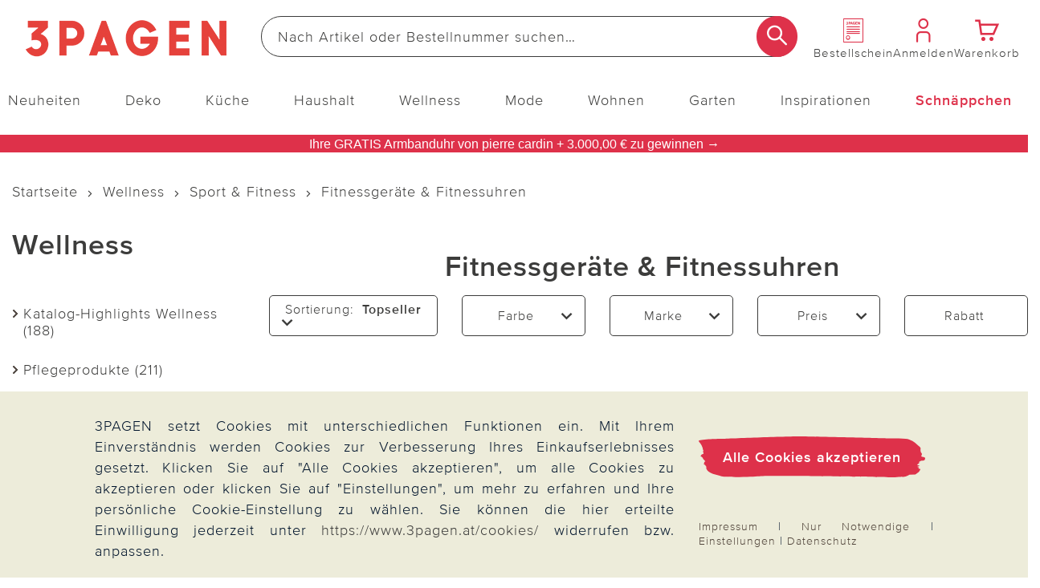

--- FILE ---
content_type: text/html;charset=UTF-8
request_url: https://www.3pagen.at/wellness/sport-fitness/fitnessgeraete-fitnessuhren/
body_size: 38775
content:
<!doctype html>
<html lang="de">
  <head>
    <meta http-equiv="Content-type" content="text/html; charset=utf-8">
<meta name="viewport" content="width=device-width, initial-scale=1.0, maximum-scale=2.0, minimum-scale=1.0"/>
<meta name="google-site-verification" content="ZpfR6FiJuRcfd-DBdu_cBiaWmofqOLZNAK-TT9gZbYw" />

<meta http-equiv="X-UA-Compatible" content="IE=edge,chrome=1">
<meta http-equiv="cleartype" content="on">

<meta name="_csrf_parameter" content="_csrf" /><meta name="_csrf_header" content="X-CSRF-TOKEN" /><meta name="_csrf" content="2a3e9f52-2066-4056-ac2c-ffc13359421b" /><meta name="description" content="Fitnessgeräte, Heimtrainer und mehr jetzt online bestellen" />
    <meta name="robots" content="index,follow" />
    <link rel="canonical" href="https://www.3pagen.at/wellness/sport-fitness/fitnessgeraete-fitnessuhren/">
<link rel="alternate" href="https://www.3pagen.at/wellness/sport-fitness/fitnessgeraete-fitnessuhren/" hreflang="de-AT" />
      <link rel="alternate" href="https://www.3pagen.de/wellness/sport-fitness/fitnessgeraete-fitnessuhren/" hreflang="de-DE" />
      <link rel="alternate" href="https://www.3pagen.de/wellness/sport-fitness/fitnessgeraete-fitnessuhren/" hreflang="x-default" />
    <title>Fitnessgeräte &amp; Fitnessuhren | 3PAGEN</title>
    <link rel="stylesheet" href="/68ee932d07cd9e6a69dd13af4c074100da83f20a/assets/3pagen/css/styles.css" type="text/css" charset="utf-8">
<link rel="shortcut icon" type="image/x-icon" href="/68ee932d07cd9e6a69dd13af4c074100da83f20a/assets/3pagen/images/favicon/icon.ico">
<link rel="icon" type="image/x-icon" href="/68ee932d07cd9e6a69dd13af4c074100da83f20a/assets/3pagen/images/favicon/icon.ico">
<link rel='icon' type='image/png' href='/68ee932d07cd9e6a69dd13af4c074100da83f20a/assets/3pagen/images/favicon/icon.png'/>
<link rel='apple-touch-icon' href='/68ee932d07cd9e6a69dd13af4c074100da83f20a/assets/3pagen/images/favicon/icon.png'/>
<link rel="manifest" href="/manifest.json/" crossorigin="use-credentials"/>
<script type="text/javascript">
  window.iShop = {
    config: {
      baseUrl : "https://www.3pagen.at",
    }
  };
</script>

<script>document.documentElement.className += 'js';</script>

<script type="text/javascript">
    /** Source: https://stackoverflow.com/questions/9847580/how-to-detect-safari-chrome-ie-firefox-and-opera-browser **/
    /**
    // Opera 8.0+
    var isOpera = (!!window.opr && !!opr.addons) || !!window.opera || navigator.userAgent.indexOf(' OPR/') >= 0;
    // Firefox 1.0+
    var isFirefox = typeof InstallTrigger !== 'undefined';
    // Safari 3.0+ "[object HTMLElementConstructor]"
    var isSafari = /constructor/i.test(window.HTMLElement) || (function (p) { return p.toString() === "[object SafariRemoteNotification]"; })(!window['safari'] || (typeof safari !== 'undefined' && window['safari'].pushNotification));
    // Edge 20+
    var isEdge = !isIE && !!window.StyleMedia;
    // Chrome 1 - 79
    var isChrome = !!window.chrome && (!!window.chrome.webstore || !!window.chrome.runtime);
    // Edge (based on chromium) detection
    var isEdgeChromium = isChrome && (navigator.userAgent.indexOf("Edg") != -1);
    // Blink engine detection
    var isBlink = (isChrome || isOpera) && !!window.CSS;

    var output = 'Detecting browsers by ducktyping: \n';
    output += 'isFirefox: ' + isFirefox + '\n';
    output += 'isChrome: ' + isChrome + '\n';
    output += 'isSafari: ' + isSafari + '\n';
    output += 'isOpera: ' + isOpera + '\n';
    output += 'isIE: ' + isIE + '\n';
    output += 'isEdge: ' + isEdge + '\n';
    output += 'isEdgeChromium: ' + isEdgeChromium + '\n';
    output += 'isBlink: ' + isBlink + '\n';
    window.console.log(output);
     **/

    // Internet Explorer 6-11
    var isIE = /*@cc_on!@*/false || !!document.documentMode;
    var path = document.location.pathname;
    if (path.indexOf('browser-error') === -1) {
      if (isIE) {
        document.location.href = "/browser-error/";
      }
    }
</script>

<script type="text/javascript" charset="utf-8">
  _ishopevents_url = "/ishop-api/events/";
  _ishopevents = [];

  function teaser_click(link, event) {
    _ishopevents.push(event);
    if (link.target != null && link.target != 'undefined' && link.target != '') {
      window.open(link.href,'_blank');
    }
    else {
      document.location = link.href;
    }
  }
</script>

<script>
    

    var trackMode = ("dataLayer" in window) ? 'update' : 'default';
    window.dataLayer = window.dataLayer || [];
    function gtag() { dataLayer.push(arguments); }

    gtag('consent', trackMode, {
        'ad_user_data': 'denied',
        'ad_personalization': 'denied',
        'ad_storage': 'denied',
        'analytics_storage': 'granted',
        'wait_for_update': 200,
    });
    dataLayer.push({'gtm.start': new Date().getTime(), 'event': 'gtm.js'});
</script>
</head>

  <body id="page-wrapper" class="default-layout ">

 <div class="x-style">
    <div id="pwa-dialog" class="hidden-desktop pwa-hidden-mobile">
      <div class="promo-data"
    data-analytics-tid="1x1 Static Content Raster(0,0)_43952"
    data-analytics-position="1x1 Static Content Raster(0,0)_43952"
    data-analytics-promotion="">
    <div id="pwalayer" class="x-style"><span id="no-pwa" class="glyphicon glyphicon-secondary">x</span> <span> <img src="/assets/3pagen/images/favicon/icon.png" alt="App Logo"> </span> <span> <span>3Pagen-App</span><br><span>Laden &amp; 5€ Gutschein sichern</span> </span> <span> <button class="button-primary-old" id="installpwa">Zur App</button> </span></div></div>

</div>
  </div>
  <div class="promo-data"
    data-analytics-tid="1x1 Static Content Raster(0,0)_43951"
    data-analytics-position="1x1 Static Content Raster(0,0)_43951"
    data-analytics-promotion="">
    <div class="x-style hidden-desktop"><dialog id="pwa-apple-dialog-id" class="pwa-sticky-apple-dialog" style="display: none;">
<div style="text-align: center;">
<h2>3PAGEN-App installieren</h2>
Fügen Sie die App zu Ihrem Homescreen hinzu – für schnellen Zugriff und eine komfortablere Nutzung. <br>Tippen Sie unten auf ihrem Gerät auf <br><img style="width: 40px; display: inline-block; vertical-align: middle;" src="/assets/base/images/button/button-apple-share.svg" alt="Share Button"> <br>und wählen Sie "Zum Homescreen hinzufügen" <br>
<div><button class="pwa-sticky-apple-dialog-close button-basket-old" id="pwa-apple-share-dialog-close-id">Schließen</button>
<div></div>
</div>
</div>
</dialog></div></div>

<div class="modal fade" id="basket-modal"></div>
    <div class="modal fade" id="the-modal">
      </div>
    <div class="modal fade" id="generic-modal"></div>
    <div id="page">
      <div class="container-outer">
        <div class="x-style">
  <header>
    <div class="xcontainer no-spacing">
      <div class="xrow">
        <div class="xcol-12">

          <ul class="list items-list width-max">
            <li class="hidden-desktop">
              <nav class="navbar navbar-default hidden-desktop" role="navigation">
    <div class="navbar-header">
        <button type="button" class="button-menu link-button-vertical link-color-secondary" data-toggle="offcanvas">
            <span class="sr-only">Navigation umschalten</span>
            <span aria-hidden="true" class="glyphicon glyphicon-3P-menu glyphicon-small"></span>
            <span aria-hidden="true" class="link-button-vertical-text">Menü</span>
        </button>
    </div>
</nav></li>
            <li class="logo-item">
              <a class="eClick" href="/" data-value="Logo" data-action="Logo_klick">
  <img src="/68ee932d07cd9e6a69dd13af4c074100da83f20a/assets/3pagen/images/logo.png" alt="3PAGEN: Küchen-, Haushalts- & Deko-Shop" title="3PAGEN: Küchen-, Haushalts- & Deko-Shop"
           width="250" height="71"
      onerror="this.onerror=null;this.src='/68ee932d07cd9e6a69dd13af4c074100da83f20a/assets/3pagen/../novosales/images/fallback/ads_product/fallback_image.png';">
    </a>
</li>
            <li class="search-item">
              <div>
                <div class="header-search-wrapper">
    <form id="search_id_form" name="search_form" role="search" class="width-max" action="/search/" method="get" accept-charset="UTF-8"><div class="input-group search search-suggest-container flex link-button-horizontal no-wrap"
           data-cerberus="header-search_engine-field">
        <input type="text" data-js-suggest="/searchSuggest/" class="js-suggestions-input input-primary-search form-control"
                   data-cerberus="header-search_engine-field" autocomplete="off" name="q"
                   placeholder='Nach Artikel oder Bestellnummer suchen…'
                   aria-label="Webseite durchsuchen"/>
          <input type="hidden" name="qc"/>
        <input type="hidden" name="ms" value="true"/>
        <button aria-label="Suche starten" class="button-search overlap-left" type="submit"><span class="glyphicon glyphicon-3P-search"></span></button>
      </div>
    </form></div>
  </div>
            </li>
            <li class="hidden-mobile directorder">
              <a class="link-button-vertical" href="/direct-order/" data-cerberus="direct-order-link">
                <span></span><div class="promo-data"
    data-analytics-tid="1x1 Static Content Raster(0,0)_18789"
    data-analytics-position="1x1 Static Content Raster(0,0)_18789"
    data-analytics-promotion="">
    <span class="glyphicon glyphicon-3P-catalog glyphicon-small"></span></div>

<span class="link-button-vertical-text">Bestellschein</span>
              </a>
            </li>
            <li>
              <a class="eClick link-button-vertical" data-cerberus="header-account-link" href="/account/">
                    <span class="glyphicon glyphicon-3P-user glyphicon-small"></span>
                    <span class="link-button-vertical-text">Anmelden</span>
                  </a>
                </li>
            <li>
              <a class="eClick link-button-vertical gt-header-basket" id="header-basket"  href="/basket/">
                <span class="glyphicon glyphicon-3P-cart cart-count-wrapper glyphicon-small">
                  </span>
                <span class="link-button-vertical-text">Warenkorb</span>
              </a>
            </li>
          </ul>
        </div>
      </div>
      <div class="xrow no-spacing search-flyout-container js-search-flyout">
      </div>
      <div class="xrow hidden-mobile js-main-nav">
        <div class="xcol-12">
  <nav>
    <div class="sidebar-offcanvas navi-menu navi-offcanvas main-nav--element shop-navigation"
         data-js="navi-menu">
      <div class="hidden-desktop flex no-wrap space-between middle js-navi-mobile-header header-navigation ">
        <span class="shop-navigation-header flex middle center">Menü</span>
        <button type="button" class="button-close js-navi-close" aria-label="Schließen">
          <span class="glyphicon glyphicon-3P-close glyphicon-secondary glyphicon-close" aria-hidden="true"></span>
        </button>
      </div>
      <ul class="navbar-default scroll-container link-menu width-max shop-navigation-content desktop-between" data-js="navi-menu-ul">
        <li class="hidden-desktop menu-back-1 flex space-between middle header-navigation ">
          <span class="glyphicon glyphicon-3P-back" aria-hidden="true" aria-label="Schließen"></span>
          <a class="shop-navigation-header" href="#"></a>
          <button type="button" class="button-close js-navi-close" aria-label="Schließen">
            <span class="glyphicon glyphicon-3P-close glyphicon-secondary glyphicon-close" aria-hidden="true"></span>
          </button>
        </li>
        <li class="hidden-desktop menu-back-2 flex space-between middle header-navigation">
          <span class="glyphicon glyphicon-3P-arrow-left pull-left"></span>
          <a class="shop-navigation-header" href="#"></a>
          <button type="button" class="button-close js-navi-close" aria-label="Schließen">
            <span class="glyphicon glyphicon-3P-close glyphicon-secondary glyphicon-close" aria-hidden="true"></span>
          </button>
        </li>
        <li data-cerberus="level-menu-1" aria-expanded="false" class="navigation-content-category link-category main-nav--categorie "
      data-navimg="/media/i/TK1_Flyout_Aktuelles_neu_76880_76900-35041-0.jpg" alt="" data-navurl="/neuheiten/" data-navtarget="" data-navwidth="450" data-navheight="348" 
      >
    <a href="/neuheiten/" class=" eClick link-text" data-value="Navigation"
     data-action="Navigation_10361088_klick">
    <span class="hidden-desktop">
        <img onerror="this.onerror=null;this.src='/68ee932d07cd9e6a69dd13af4c074100da83f20a/assets/3pagen/../novosales/images/fallback/ads_product/fallback_image.png';"
             src="/media/i/Neuheiten-mobil_TK1-35042-0.jpg" alt="" width="45" height="45"/>
      </span>
    Neuheiten</a>
  <ul class=" ">
        <li class="navigation-content-category hidden-desktop">
          <a href="/neuheiten/" class="eClick link-text-bold">Alles aus&nbsp;Neuheiten</a>
        </li>
        <li data-cerberus="level-menu-1-1" class="navigation-content-category link-category main-nav--categorie-child"
      
      >
    <a href="/neuheiten/online-exklusiv/" class=" eClick link-text-bold" data-value="Navigation"
     data-action="Navigation_-s-2734_klick">
    Online-Exklusiv</a>
  </li>
<li data-cerberus="level-menu-1-2" class="navigation-content-category link-category main-nav--categorie-child"
      
      >
    <a href="/neuheiten/deko-wohnen/" class=" eClick link-text-bold" data-value="Navigation"
     data-action="Navigation_-s-2730_klick">
    Deko &amp; Wohnen</a>
  </li>
<li data-cerberus="level-menu-1-3" class="navigation-content-category link-category main-nav--categorie-child"
      
      >
    <a href="/neuheiten/kueche-haushalt/" class=" eClick link-text-bold" data-value="Navigation"
     data-action="Navigation_-s-2731_klick">
    Küche &amp; Haushalt</a>
  </li>
<li data-cerberus="level-menu-1-4" class="navigation-content-category link-category main-nav--categorie-child"
      
      >
    <a href="/neuheiten/mode-wellness/" class=" eClick link-text-bold" data-value="Navigation"
     data-action="Navigation_-s-2732_klick">
    Mode &amp; Wellness</a>
  </li>
<li data-cerberus="level-menu-1-5" class="navigation-content-category link-category main-nav--categorie-child"
      
      >
    <a href="/neuheiten/garten/" class=" eClick link-text-bold" data-value="Navigation"
     data-action="Navigation_-s-2733_klick">
    Garten</a>
  </li>
</ul>
    </li>
<li data-cerberus="level-menu-2" aria-expanded="false" class="navigation-content-category link-category main-nav--categorie "
      data-navimg="/media/i/TK1_Flyout_Aktuelles_deko_72717-34988-0.jpg" alt="" data-navurl="/deko/heimtextilien/bettwaesche-bettlaken/" data-navtarget="" data-navwidth="450" data-navheight="348" 
      >
    <a href="/deko/" class=" eClick link-text" data-value="Navigation"
     data-action="Navigation_10361116_klick">
    <span class="hidden-desktop">
        <img onerror="this.onerror=null;this.src='/68ee932d07cd9e6a69dd13af4c074100da83f20a/assets/3pagen/../novosales/images/fallback/ads_product/fallback_image.png';"
             src="/media/i/Fly_Deko_TK1-34989-0.jpg" alt="" width="45" height="45"/>
      </span>
    Deko</a>
  <ul class=" ">
        <li class="navigation-content-category hidden-desktop">
          <a href="/deko/" class="eClick link-text-bold">Alles aus&nbsp;Deko</a>
        </li>
        <li data-cerberus="level-menu-2-1" class="navigation-content-category link-category main-nav--categorie-child"
      
      >
    <a href="/deko/dekoration/" class=" eClick link-text-bold" data-value="Navigation"
     data-action="Navigation_-s-2740_klick">
    Katalog-Highlights Deko</a>
  </li>
<li data-cerberus="level-menu-2-2" class="navigation-content-category link-category main-nav--categorie-child"
      
      >
    <a href="/deko/dekofiguren/" class=" eClick link-text-bold" data-value="Navigation"
     data-action="Navigation_10361122_klick">
    Dekofiguren</a>
  <ul class="subcategories desktop-flex desktop-column">
          <li class="navigation-content-category hidden-desktop">
            <a href="/deko/dekofiguren/" class="eClick link-text-bold">Alles aus&nbsp;Dekofiguren</a>
          </li>
          <li class="navigation-content-category">
              <a class="link-flyout eClick" data-cerberus="level-menu-2-javax.servlet.jsp.jstl.core.LoopTagSupport$1Status@5ab52fb2"
                 href="/deko/dekofiguren/dekofiguren-puppen/" data-value="Navigation"
                 data-action="Navigation_42390292_klick">
                Dekofiguren &amp; Puppen</a>
            </li>
          <li class="navigation-content-category">
              <a class="link-flyout eClick" data-cerberus="level-menu-2-javax.servlet.jsp.jstl.core.LoopTagSupport$1Status@5ab52fb2"
                 href="/deko/dekofiguren/gartenfiguren/" data-value="Navigation"
                 data-action="Navigation_42390299_klick">
                Gartenfiguren</a>
            </li>
          <li class="navigation-content-category">
              <a class="link-flyout eClick" data-cerberus="level-menu-2-javax.servlet.jsp.jstl.core.LoopTagSupport$1Status@5ab52fb2"
                 href="/deko/dekofiguren/erdmaennchen/" data-value="Navigation"
                 data-action="Navigation_-s-1566_klick">
                Erdmännchen</a>
            </li>
          <li class="navigation-content-category">
              <a class="link-flyout eClick" data-cerberus="level-menu-2-javax.servlet.jsp.jstl.core.LoopTagSupport$1Status@5ab52fb2"
                 href="/deko/dekofiguren/katzendeko/" data-value="Navigation"
                 data-action="Navigation_-s-2031_klick">
                Katzendeko</a>
            </li>
          <li class="navigation-content-category">
              <a class="link-flyout eClick" data-cerberus="level-menu-2-javax.servlet.jsp.jstl.core.LoopTagSupport$1Status@5ab52fb2"
                 href="/deko/dekofiguren/kantensitzer/" data-value="Navigation"
                 data-action="Navigation_-s-1862_klick">
                Kantensitzer</a>
            </li>
          <li class="navigation-content-category">
              <a class="link-flyout eClick" data-cerberus="level-menu-2-javax.servlet.jsp.jstl.core.LoopTagSupport$1Status@5ab52fb2"
                 href="/deko/dekofiguren/gartenzwerge/" data-value="Navigation"
                 data-action="Navigation_-s-2982_klick">
                Gartenzwerge</a>
            </li>
          </ul>
    </li>
<li data-cerberus="level-menu-2-3" class="navigation-content-category link-category main-nav--categorie-child"
      
      >
    <a href="/deko/dekoleuchten/" class=" eClick link-text-bold" data-value="Navigation"
     data-action="Navigation_26372440_klick">
    Dekoleuchten</a>
  <ul class="subcategories desktop-flex desktop-column">
          <li class="navigation-content-category hidden-desktop">
            <a href="/deko/dekoleuchten/" class="eClick link-text-bold">Alles aus&nbsp;Dekoleuchten</a>
          </li>
          <li class="navigation-content-category">
              <a class="link-flyout eClick" data-cerberus="level-menu-2-javax.servlet.jsp.jstl.core.LoopTagSupport$1Status@696a7a58"
                 href="/deko/dekoleuchten/solarleuchten-solarstecker/" data-value="Navigation"
                 data-action="Navigation_42403827_klick">
                Solarleuchten &amp; Solarstecker</a>
            </li>
          <li class="navigation-content-category">
              <a class="link-flyout eClick" data-cerberus="level-menu-2-javax.servlet.jsp.jstl.core.LoopTagSupport$1Status@696a7a58"
                 href="/deko/dekoleuchten/led-leuchten-kerzen/" data-value="Navigation"
                 data-action="Navigation_42403831_klick">
                LED Leuchten &amp; Kerzen</a>
            </li>
          </ul>
    </li>
<li data-cerberus="level-menu-2-4" class="navigation-content-category link-category main-nav--categorie-child"
      
      >
    <a href="/deko/blumendeko/" class=" eClick link-text-bold" data-value="Navigation"
     data-action="Navigation_10361120_klick">
    Blumendeko</a>
  <ul class="subcategories desktop-flex desktop-column">
          <li class="navigation-content-category hidden-desktop">
            <a href="/deko/blumendeko/" class="eClick link-text-bold">Alles aus&nbsp;Blumendeko</a>
          </li>
          <li class="navigation-content-category">
              <a class="link-flyout eClick" data-cerberus="level-menu-2-javax.servlet.jsp.jstl.core.LoopTagSupport$1Status@6ddc2856"
                 href="/deko/blumendeko/kunstblumen/" data-value="Navigation"
                 data-action="Navigation_42403968_klick">
                Kunstblumen</a>
            </li>
          <li class="navigation-content-category">
              <a class="link-flyout eClick" data-cerberus="level-menu-2-javax.servlet.jsp.jstl.core.LoopTagSupport$1Status@6ddc2856"
                 href="/deko/blumendeko/balkonkastenfuellungen/" data-value="Navigation"
                 data-action="Navigation_42403970_klick">
                Balkonkastenfüllungen</a>
            </li>
          <li class="navigation-content-category">
              <a class="link-flyout eClick" data-cerberus="level-menu-2-javax.servlet.jsp.jstl.core.LoopTagSupport$1Status@6ddc2856"
                 href="/deko/blumendeko/kuenstliche-blumenstraeusse/" data-value="Navigation"
                 data-action="Navigation_42403972_klick">
                Künstliche Blumensträuße</a>
            </li>
          <li class="navigation-content-category">
              <a class="link-flyout eClick" data-cerberus="level-menu-2-javax.servlet.jsp.jstl.core.LoopTagSupport$1Status@6ddc2856"
                 href="/deko/blumendeko/kraenze-gestecke/" data-value="Navigation"
                 data-action="Navigation_42403974_klick">
                Kränze &amp; Gestecke</a>
            </li>
          <li class="navigation-content-category">
              <a class="link-flyout eClick" data-cerberus="level-menu-2-javax.servlet.jsp.jstl.core.LoopTagSupport$1Status@6ddc2856"
                 href="/deko/blumendeko/vasen/" data-value="Navigation"
                 data-action="Navigation_-s-2341_klick">
                Vasen</a>
            </li>
          </ul>
    </li>
<li data-cerberus="level-menu-2-5" class="navigation-content-category link-category main-nav--categorie-child"
      
      >
    <a href="/deko/heimtextilien/" class=" eClick link-text-bold" data-value="Navigation"
     data-action="Navigation_10361132_klick">
    Heimtextilien</a>
  <ul class="subcategories desktop-flex desktop-column">
          <li class="navigation-content-category hidden-desktop">
            <a href="/deko/heimtextilien/" class="eClick link-text-bold">Alles aus&nbsp;Heimtextilien</a>
          </li>
          <li class="navigation-content-category">
              <a class="link-flyout eClick" data-cerberus="level-menu-2-javax.servlet.jsp.jstl.core.LoopTagSupport$1Status@53c7674e"
                 href="/deko/heimtextilien/bettwaesche-bettlaken/" data-value="Navigation"
                 data-action="Navigation_42403891_klick">
                Bettwäsche &amp; Bettlaken</a>
            </li>
          <li class="navigation-content-category">
              <a class="link-flyout eClick" data-cerberus="level-menu-2-javax.servlet.jsp.jstl.core.LoopTagSupport$1Status@53c7674e"
                 href="/deko/heimtextilien/decken-kissen/" data-value="Navigation"
                 data-action="Navigation_42403893_klick">
                Decken &amp; Kissen</a>
            </li>
          <li class="navigation-content-category">
              <a class="link-flyout eClick" data-cerberus="level-menu-2-javax.servlet.jsp.jstl.core.LoopTagSupport$1Status@53c7674e"
                 href="/deko/heimtextilien/schonbezuege/" data-value="Navigation"
                 data-action="Navigation_42403895_klick">
                Schonbezüge</a>
            </li>
          <li class="navigation-content-category">
              <a class="link-flyout eClick" data-cerberus="level-menu-2-javax.servlet.jsp.jstl.core.LoopTagSupport$1Status@53c7674e"
                 href="/deko/heimtextilien/tischdecken-laeufer/" data-value="Navigation"
                 data-action="Navigation_42403899_klick">
                Tischdecken &amp; Läufer</a>
            </li>
          <li class="navigation-content-category">
              <a class="link-flyout eClick" data-cerberus="level-menu-2-javax.servlet.jsp.jstl.core.LoopTagSupport$1Status@53c7674e"
                 href="/deko/heimtextilien/biberna/" data-value="Navigation"
                 data-action="Navigation_-s-2537_klick">
                Biberna</a>
            </li>
          </ul>
    </li>
<li data-cerberus="level-menu-2-6" class="navigation-content-category link-category main-nav--categorie-child"
      
      >
    <a href="/deko/casabonita-eigenmarke/" class=" eClick link-text-bold" data-value="Navigation"
     data-action="Navigation_-s-1335_klick">
    CasaBonita Dekoration exklusiv</a>
  </li>
<li data-cerberus="level-menu-2-7" class="navigation-content-category link-category main-nav--categorie-child"
      
      >
    <a href="/deko/eldo-home-decoration/" class=" eClick link-text-bold" data-value="Navigation"
     data-action="Navigation_-s-2269_klick">
    Eldo Home Decoration</a>
  </li>
<li data-cerberus="level-menu-2-8" class="navigation-content-category link-category main-nav--categorie-child"
      
      >
    <a href="/deko/wurm/" class=" eClick link-text-bold" data-value="Navigation"
     data-action="Navigation_-s-2580_klick">
    G. Wurm Dekoration</a>
  </li>
<li data-cerberus="level-menu-2-9" class="navigation-content-category link-category main-nav--categorie-child"
      
      >
    <a href="/deko/grabschmuck-grabdekoration/" class=" eClick link-text-bold" data-value="Navigation"
     data-action="Navigation_26422253_klick">
    Grabschmuck &amp; Grabdekoration</a>
  </li>
</ul>
    </li>
<li data-cerberus="level-menu-3" aria-expanded="false" class="navigation-content-category link-category main-nav--categorie "
      data-navimg="/media/i/TK1_Flyout_Kueche_73097-35043-0.jpg" alt="" data-navurl="/kueche/kuechenzubehoer/" data-navtarget="" data-navwidth="450" data-navheight="348" 
      >
    <a href="/kueche/" class=" eClick link-text" data-value="Navigation"
     data-action="Navigation_10361142_klick">
    <span class="hidden-desktop">
        <img onerror="this.onerror=null;this.src='/68ee932d07cd9e6a69dd13af4c074100da83f20a/assets/3pagen/../novosales/images/fallback/ads_product/fallback_image.png';"
             src="/media/i/Fly_Kueche_TK1-35044-0.jpg" alt="" width="45" height="45"/>
      </span>
    Küche</a>
  <ul class=" ">
        <li class="navigation-content-category hidden-desktop">
          <a href="/kueche/" class="eClick link-text-bold">Alles aus&nbsp;Küche</a>
        </li>
        <li data-cerberus="level-menu-3-1" class="navigation-content-category link-category main-nav--categorie-child"
      
      >
    <a href="/kueche/highlights-kueche/" class=" eClick link-text-bold" data-value="Navigation"
     data-action="Navigation_-s-2741_klick">
    Katalog-Highlights Küche</a>
  </li>
<li data-cerberus="level-menu-3-2" class="navigation-content-category link-category main-nav--categorie-child"
      
      >
    <a href="/kueche/kuechenhelfer-kochgeschirr/" class=" eClick link-text-bold" data-value="Navigation"
     data-action="Navigation_10361150_klick">
    Küchenhelfer &amp; Kochgeschirr</a>
  <ul class="subcategories desktop-flex desktop-column">
          <li class="navigation-content-category hidden-desktop">
            <a href="/kueche/kuechenhelfer-kochgeschirr/" class="eClick link-text-bold">Alles aus&nbsp;Küchenhelfer & Kochgeschirr</a>
          </li>
          <li class="navigation-content-category">
              <a class="link-flyout eClick" data-cerberus="level-menu-3-javax.servlet.jsp.jstl.core.LoopTagSupport$1Status@207c1a3b"
                 href="/kueche/kuechenhelfer-kochgeschirr/toepfe-pfannen/" data-value="Navigation"
                 data-action="Navigation_43084672_klick">
                Töpfe &amp; Pfannen</a>
            </li>
          <li class="navigation-content-category">
              <a class="link-flyout eClick" data-cerberus="level-menu-3-javax.servlet.jsp.jstl.core.LoopTagSupport$1Status@207c1a3b"
                 href="/kueche/kuechenhelfer-kochgeschirr/schneiden-schaelen/" data-value="Navigation"
                 data-action="Navigation_43077539_klick">
                Schneiden &amp; Schälen</a>
            </li>
          <li class="navigation-content-category">
              <a class="link-flyout eClick" data-cerberus="level-menu-3-javax.servlet.jsp.jstl.core.LoopTagSupport$1Status@207c1a3b"
                 href="/kueche/kuechenhelfer-kochgeschirr/dosenoeffner-flaschenoeffner/" data-value="Navigation"
                 data-action="Navigation_43077541_klick">
                Dosenöffner &amp; Flaschenöffner</a>
            </li>
          <li class="navigation-content-category">
              <a class="link-flyout eClick" data-cerberus="level-menu-3-javax.servlet.jsp.jstl.core.LoopTagSupport$1Status@207c1a3b"
                 href="/kueche/kuechenhelfer-kochgeschirr/untersetzer-spritzschutz/" data-value="Navigation"
                 data-action="Navigation_52343180_klick">
                Untersetzer &amp; Spritzschutz</a>
            </li>
          <li class="navigation-content-category">
              <a class="link-flyout eClick" data-cerberus="level-menu-3-javax.servlet.jsp.jstl.core.LoopTagSupport$1Status@207c1a3b"
                 href="/kueche/kuechenhelfer-kochgeschirr/kuechenreiben-saftpressen/" data-value="Navigation"
                 data-action="Navigation_43078345_klick">
                Küchenreiben &amp; Saftpressen</a>
            </li>
          <li class="navigation-content-category">
              <a class="link-flyout eClick" data-cerberus="level-menu-3-javax.servlet.jsp.jstl.core.LoopTagSupport$1Status@207c1a3b"
                 href="/kueche/kuechenhelfer-kochgeschirr/obst-gemuese/" data-value="Navigation"
                 data-action="Navigation_-s-2964_klick">
                Obst &amp; Gemüse</a>
            </li>
          </ul>
    </li>
<li data-cerberus="level-menu-3-3" class="navigation-content-category link-category main-nav--categorie-child"
      
      >
    <a href="/kueche/kuechenzubehoer/" class=" eClick link-text-bold" data-value="Navigation"
     data-action="Navigation_10361146_klick">
    Küchenzubehör</a>
  <ul class="subcategories desktop-flex desktop-column">
          <li class="navigation-content-category hidden-desktop">
            <a href="/kueche/kuechenzubehoer/" class="eClick link-text-bold">Alles aus&nbsp;Küchenzubehör</a>
          </li>
          <li class="navigation-content-category">
              <a class="link-flyout eClick" data-cerberus="level-menu-3-javax.servlet.jsp.jstl.core.LoopTagSupport$1Status@1afe1cd6"
                 href="/kueche/kuechenzubehoer/kochbuecher/" data-value="Navigation"
                 data-action="Navigation_43084680_klick">
                Kochbücher</a>
            </li>
          <li class="navigation-content-category">
              <a class="link-flyout eClick" data-cerberus="level-menu-3-javax.servlet.jsp.jstl.core.LoopTagSupport$1Status@1afe1cd6"
                 href="/kueche/kuechenzubehoer/kaffee-teezubehoer/" data-value="Navigation"
                 data-action="Navigation_52342680_klick">
                Kaffee- &amp; Teezubehör</a>
            </li>
          <li class="navigation-content-category">
              <a class="link-flyout eClick" data-cerberus="level-menu-3-javax.servlet.jsp.jstl.core.LoopTagSupport$1Status@1afe1cd6"
                 href="/kueche/kuechenzubehoer/mikrowellenzubehoer/" data-value="Navigation"
                 data-action="Navigation_52342780_klick">
                Mikrowellenzubehör</a>
            </li>
          <li class="navigation-content-category">
              <a class="link-flyout eClick" data-cerberus="level-menu-3-javax.servlet.jsp.jstl.core.LoopTagSupport$1Status@1afe1cd6"
                 href="/kueche/kuechenzubehoer/kuehlschrankzubehoer/" data-value="Navigation"
                 data-action="Navigation_52343290_klick">
                Kühlschrankzubehör</a>
            </li>
          </ul>
    </li>
<li data-cerberus="level-menu-3-4" class="navigation-content-category link-category main-nav--categorie-child"
      
      >
    <a href="/kueche/backzubehoer/" class=" eClick link-text-bold" data-value="Navigation"
     data-action="Navigation_43084674_klick">
    Backzubehör</a>
  </li>
<li data-cerberus="level-menu-3-5" class="navigation-content-category link-category main-nav--categorie-child"
      
      >
    <a href="/kueche/kuechengeraete/" class=" eClick link-text-bold" data-value="Navigation"
     data-action="Navigation_43084678_klick">
    Küchengeräte</a>
  </li>
<li data-cerberus="level-menu-3-6" class="navigation-content-category link-category main-nav--categorie-child"
      
      >
    <a href="/kueche/aufbewahren-frischhalten/" class=" eClick link-text-bold" data-value="Navigation"
     data-action="Navigation_10361144_klick">
    Aufbewahren &amp; Frischhalten</a>
  <ul class="subcategories desktop-flex desktop-column">
          <li class="navigation-content-category hidden-desktop">
            <a href="/kueche/aufbewahren-frischhalten/" class="eClick link-text-bold">Alles aus&nbsp;Aufbewahren & Frischhalten</a>
          </li>
          <li class="navigation-content-category">
              <a class="link-flyout eClick" data-cerberus="level-menu-3-javax.servlet.jsp.jstl.core.LoopTagSupport$1Status@16ec1947"
                 href="/kueche/aufbewahren-frischhalten/frischhaltedosen/" data-value="Navigation"
                 data-action="Navigation_43080267_klick">
                Frischhaltedosen</a>
            </li>
          <li class="navigation-content-category">
              <a class="link-flyout eClick" data-cerberus="level-menu-3-javax.servlet.jsp.jstl.core.LoopTagSupport$1Status@16ec1947"
                 href="/kueche/aufbewahren-frischhalten/thermoschuesseln/" data-value="Navigation"
                 data-action="Navigation_43080273_klick">
                Thermoschüsseln</a>
            </li>
          <li class="navigation-content-category">
              <a class="link-flyout eClick" data-cerberus="level-menu-3-javax.servlet.jsp.jstl.core.LoopTagSupport$1Status@16ec1947"
                 href="/kueche/aufbewahren-frischhalten/abdeckhauben/" data-value="Navigation"
                 data-action="Navigation_43080277_klick">
                Abdeckhauben</a>
            </li>
          <li class="navigation-content-category">
              <a class="link-flyout eClick" data-cerberus="level-menu-3-javax.servlet.jsp.jstl.core.LoopTagSupport$1Status@16ec1947"
                 href="/kueche/aufbewahren-frischhalten/kuechenregale/" data-value="Navigation"
                 data-action="Navigation_43080281_klick">
                Küchenregale</a>
            </li>
          <li class="navigation-content-category">
              <a class="link-flyout eClick" data-cerberus="level-menu-3-javax.servlet.jsp.jstl.core.LoopTagSupport$1Status@16ec1947"
                 href="/kueche/aufbewahren-frischhalten/kuechenaufbewahrungshelfer/" data-value="Navigation"
                 data-action="Navigation_43080283_klick">
                Küchenaufbewahrungshelfer</a>
            </li>
          <li class="navigation-content-category">
              <a class="link-flyout eClick" data-cerberus="level-menu-3-javax.servlet.jsp.jstl.core.LoopTagSupport$1Status@16ec1947"
                 href="/kueche/aufbewahren-frischhalten/aufkleber-etiketten/" data-value="Navigation"
                 data-action="Navigation_-s-2437_klick">
                Aufkleber &amp; Etiketten</a>
            </li>
          </ul>
    </li>
<li data-cerberus="level-menu-3-7" class="navigation-content-category link-category main-nav--categorie-child"
      
      >
    <a href="/kueche/gedeckter-tisch/" class=" eClick link-text-bold" data-value="Navigation"
     data-action="Navigation_10361148_klick">
    Gedeckter Tisch</a>
  <ul class="subcategories desktop-flex desktop-column">
          <li class="navigation-content-category hidden-desktop">
            <a href="/kueche/gedeckter-tisch/" class="eClick link-text-bold">Alles aus&nbsp;Gedeckter Tisch</a>
          </li>
          <li class="navigation-content-category">
              <a class="link-flyout eClick" data-cerberus="level-menu-3-javax.servlet.jsp.jstl.core.LoopTagSupport$1Status@7e79e1c3"
                 href="/kueche/gedeckter-tisch/geschirr-besteck/" data-value="Navigation"
                 data-action="Navigation_43086479_klick">
                Geschirr &amp; Besteck</a>
            </li>
          <li class="navigation-content-category">
              <a class="link-flyout eClick" data-cerberus="level-menu-3-javax.servlet.jsp.jstl.core.LoopTagSupport$1Status@7e79e1c3"
                 href="/kueche/gedeckter-tisch/tassen/" data-value="Navigation"
                 data-action="Navigation_-s-2440_klick">
                Tassen</a>
            </li>
          <li class="navigation-content-category">
              <a class="link-flyout eClick" data-cerberus="level-menu-3-javax.servlet.jsp.jstl.core.LoopTagSupport$1Status@7e79e1c3"
                 href="/kueche/gedeckter-tisch/schalen-schuesseln/" data-value="Navigation"
                 data-action="Navigation_43086481_klick">
                Schalen &amp; Schüsseln</a>
            </li>
          <li class="navigation-content-category">
              <a class="link-flyout eClick" data-cerberus="level-menu-3-javax.servlet.jsp.jstl.core.LoopTagSupport$1Status@7e79e1c3"
                 href="/kueche/gedeckter-tisch/platzsets/" data-value="Navigation"
                 data-action="Navigation_43086483_klick">
                Platzsets</a>
            </li>
          <li class="navigation-content-category">
              <a class="link-flyout eClick" data-cerberus="level-menu-3-javax.servlet.jsp.jstl.core.LoopTagSupport$1Status@7e79e1c3"
                 href="/kueche/gedeckter-tisch/servietten/" data-value="Navigation"
                 data-action="Navigation_43086487_klick">
                Servietten</a>
            </li>
          </ul>
    </li>
<li data-cerberus="level-menu-3-8" class="navigation-content-category link-category main-nav--categorie-child"
      
      >
    <a href="/kueche/kuechentextilien/" class=" eClick link-text-bold" data-value="Navigation"
     data-action="Navigation_10361154_klick">
    Küchentextilien</a>
  <ul class="subcategories desktop-flex desktop-column">
          <li class="navigation-content-category hidden-desktop">
            <a href="/kueche/kuechentextilien/" class="eClick link-text-bold">Alles aus&nbsp;Küchentextilien</a>
          </li>
          <li class="navigation-content-category">
              <a class="link-flyout eClick" data-cerberus="level-menu-3-javax.servlet.jsp.jstl.core.LoopTagSupport$1Status@3e1491f5"
                 href="/kueche/kuechentextilien/geschirrtuecher-schuerzen/" data-value="Navigation"
                 data-action="Navigation_43087147_klick">
                Geschirrtücher &amp; Schürzen</a>
            </li>
          </ul>
    </li>
<li data-cerberus="level-menu-3-9" class="navigation-content-category link-category main-nav--categorie-child"
      
      >
    <a href="/kueche/grill-partyzubehoer/" class=" eClick link-text-bold" data-value="Navigation"
     data-action="Navigation_26372437_klick">
    Grill- &amp; Partyzubehör</a>
  </li>
<li data-cerberus="level-menu-3-10" class="navigation-content-category link-category main-nav--categorie-child"
      
      >
    <a href="/kueche/basilico-eigenmarke/" class=" eClick link-text-bold" data-value="Navigation"
     data-action="Navigation_-s-1336_klick">
    Basilico exklusive Küchenideen</a>
  </li>
<li data-cerberus="level-menu-3-11" class="navigation-content-category link-category main-nav--categorie-child"
      
      >
    <a href="/kueche/suessigkeiten-lebensmittel/" class=" eClick link-text-bold" data-value="Navigation"
     data-action="Navigation_43087704_klick">
    Süßigkeiten &amp; Lebensmittel</a>
  </li>
<li data-cerberus="level-menu-3-12" class="navigation-content-category link-category main-nav--categorie-child"
      
      >
    <a href="/kueche/spuelen-reinigen/" class=" eClick link-text-bold" data-value="Navigation"
     data-action="Navigation_43084687_klick">
    Spülen &amp; Reinigen</a>
  </li>
<li data-cerberus="level-menu-3-13" class="navigation-content-category link-category main-nav--categorie-child"
      
      >
    <a href="/kueche/trend-gruene-kueche/" class=" eClick link-text-bold" data-value="Navigation"
     data-action="Navigation_-s-2868_klick">
    Trend grüne Küche</a>
  </li>
<li data-cerberus="level-menu-3-14" class="navigation-content-category link-category main-nav--categorie-child"
      
      >
    <a href="/kueche/raclette-fondue/" class=" eClick link-text-bold" data-value="Navigation"
     data-action="Navigation_-s-3036_klick">
    Raclette &amp; Fondue</a>
  </li>
</ul>
    </li>
<li data-cerberus="level-menu-4" aria-expanded="false" class="navigation-content-category link-category main-nav--categorie "
      data-navimg="/media/i/TK11_Flyout_Aktuelles_haushalt_70804-34232-0.jpg" alt="" data-navurl="/haushalt/haushaltshelfer/waesche-buegelzubehoer/" data-navtarget="" data-navwidth="450" data-navheight="348" 
      >
    <a href="/haushalt/" class=" eClick link-text" data-value="Navigation"
     data-action="Navigation_10361168_klick">
    <span class="hidden-desktop">
        <img onerror="this.onerror=null;this.src='/68ee932d07cd9e6a69dd13af4c074100da83f20a/assets/3pagen/../novosales/images/fallback/ads_product/fallback_image.png';"
             src="/media/i/FlyoutHaushalt11-34233-0.jpg" alt="" width="45" height="45"/>
      </span>
    Haushalt</a>
  <ul class=" ">
        <li class="navigation-content-category hidden-desktop">
          <a href="/haushalt/" class="eClick link-text-bold">Alles aus&nbsp;Haushalt</a>
        </li>
        <li data-cerberus="level-menu-4-1" class="navigation-content-category link-category main-nav--categorie-child"
      
      >
    <a href="/haushalt/highlights-haushalt/" class=" eClick link-text-bold" data-value="Navigation"
     data-action="Navigation_-s-2742_klick">
    Katalog-Highlights Haushalt</a>
  </li>
<li data-cerberus="level-menu-4-2" class="navigation-content-category link-category main-nav--categorie-child"
      
      >
    <a href="/haushalt/reinigungszubehoer/" class=" eClick link-text-bold" data-value="Navigation"
     data-action="Navigation_10361184_klick">
    Reinigungszubehör</a>
  <ul class="subcategories desktop-flex desktop-column">
          <li class="navigation-content-category hidden-desktop">
            <a href="/haushalt/reinigungszubehoer/" class="eClick link-text-bold">Alles aus&nbsp;Reinigungszubehör</a>
          </li>
          <li class="navigation-content-category">
              <a class="link-flyout eClick" data-cerberus="level-menu-4-javax.servlet.jsp.jstl.core.LoopTagSupport$1Status@54e6224d"
                 href="/haushalt/reinigungszubehoer/wischen-saugen/" data-value="Navigation"
                 data-action="Navigation_43784540_klick">
                Wischen &amp; Saugen</a>
            </li>
          <li class="navigation-content-category">
              <a class="link-flyout eClick" data-cerberus="level-menu-4-javax.servlet.jsp.jstl.core.LoopTagSupport$1Status@54e6224d"
                 href="/haushalt/reinigungszubehoer/fensterputzen/" data-value="Navigation"
                 data-action="Navigation_43784542_klick">
                Fensterputzen</a>
            </li>
          <li class="navigation-content-category">
              <a class="link-flyout eClick" data-cerberus="level-menu-4-javax.servlet.jsp.jstl.core.LoopTagSupport$1Status@54e6224d"
                 href="/haushalt/reinigungszubehoer/kuechenreiniger/" data-value="Navigation"
                 data-action="Navigation_43784544_klick">
                Küchenreiniger</a>
            </li>
          <li class="navigation-content-category">
              <a class="link-flyout eClick" data-cerberus="level-menu-4-javax.servlet.jsp.jstl.core.LoopTagSupport$1Status@54e6224d"
                 href="/haushalt/reinigungszubehoer/badreiniger/" data-value="Navigation"
                 data-action="Navigation_43784546_klick">
                Badreiniger</a>
            </li>
          <li class="navigation-content-category">
              <a class="link-flyout eClick" data-cerberus="level-menu-4-javax.servlet.jsp.jstl.core.LoopTagSupport$1Status@54e6224d"
                 href="/haushalt/reinigungszubehoer/fleckenentferner/" data-value="Navigation"
                 data-action="Navigation_43784550_klick">
                Fleckenentferner</a>
            </li>
          <li class="navigation-content-category">
              <a class="link-flyout eClick" data-cerberus="level-menu-4-javax.servlet.jsp.jstl.core.LoopTagSupport$1Status@54e6224d"
                 href="/haushalt/reinigungszubehoer/reinigungsbuersten/" data-value="Navigation"
                 data-action="Navigation_43784552_klick">
                Reinigungsbürsten</a>
            </li>
          <li class="navigation-content-category">
              <a class="link-flyout eClick" data-cerberus="level-menu-4-javax.servlet.jsp.jstl.core.LoopTagSupport$1Status@54e6224d"
                 href="/haushalt/reinigungszubehoer/putztuecher/" data-value="Navigation"
                 data-action="Navigation_43784554_klick">
                Putztücher</a>
            </li>
          <li class="navigation-content-category">
              <a class="link-flyout eClick" data-cerberus="level-menu-4-javax.servlet.jsp.jstl.core.LoopTagSupport$1Status@54e6224d"
                 href="/haushalt/reinigungszubehoer/staubwedel/" data-value="Navigation"
                 data-action="Navigation_43784556_klick">
                Staubwedel</a>
            </li>
          <li class="navigation-content-category">
              <a class="link-flyout eClick" data-cerberus="level-menu-4-javax.servlet.jsp.jstl.core.LoopTagSupport$1Status@54e6224d"
                 href="/haushalt/reinigungszubehoer/reinigungsmittel/" data-value="Navigation"
                 data-action="Navigation_43784558_klick">
                Reinigungsmittel</a>
            </li>
          <li class="navigation-content-category">
              <a class="link-flyout eClick" data-cerberus="level-menu-4-javax.servlet.jsp.jstl.core.LoopTagSupport$1Status@54e6224d"
                 href="/haushalt/reinigungszubehoer/entkalker/" data-value="Navigation"
                 data-action="Navigation_43784560_klick">
                Entkalker</a>
            </li>
          </ul>
    </li>
<li data-cerberus="level-menu-4-3" class="navigation-content-category link-category main-nav--categorie-child"
      
      >
    <a href="/haushalt/haushaltshelfer/" class=" eClick link-text-bold" data-value="Navigation"
     data-action="Navigation_43784562_klick">
    Haushaltshelfer</a>
  <ul class="subcategories desktop-flex desktop-column">
          <li class="navigation-content-category hidden-desktop">
            <a href="/haushalt/haushaltshelfer/" class="eClick link-text-bold">Alles aus&nbsp;Haushaltshelfer</a>
          </li>
          <li class="navigation-content-category">
              <a class="link-flyout eClick" data-cerberus="level-menu-4-javax.servlet.jsp.jstl.core.LoopTagSupport$1Status@22363fb7"
                 href="/haushalt/haushaltshelfer/waesche-buegelzubehoer/" data-value="Navigation"
                 data-action="Navigation_43784564_klick">
                Wäsche- &amp; Bügelzubehör</a>
            </li>
          <li class="navigation-content-category">
              <a class="link-flyout eClick" data-cerberus="level-menu-4-javax.servlet.jsp.jstl.core.LoopTagSupport$1Status@22363fb7"
                 href="/haushalt/haushaltshelfer/muelleimer-zubehoer/" data-value="Navigation"
                 data-action="Navigation_43784568_klick">
                Mülleimer &amp; Zubehör</a>
            </li>
          </ul>
    </li>
<li data-cerberus="level-menu-4-4" class="navigation-content-category link-category main-nav--categorie-child"
      
      >
    <a href="/haushalt/ordnungshelfer/" class=" eClick link-text-bold" data-value="Navigation"
     data-action="Navigation_43784570_klick">
    Ordnungshelfer</a>
  <ul class="subcategories desktop-flex desktop-column">
          <li class="navigation-content-category hidden-desktop">
            <a href="/haushalt/ordnungshelfer/" class="eClick link-text-bold">Alles aus&nbsp;Ordnungshelfer</a>
          </li>
          <li class="navigation-content-category">
              <a class="link-flyout eClick" data-cerberus="level-menu-4-javax.servlet.jsp.jstl.core.LoopTagSupport$1Status@1370b5cb"
                 href="/haushalt/ordnungshelfer/aufbewahrungsboxen/" data-value="Navigation"
                 data-action="Navigation_43784572_klick">
                Aufbewahrungsboxen</a>
            </li>
          <li class="navigation-content-category">
              <a class="link-flyout eClick" data-cerberus="level-menu-4-javax.servlet.jsp.jstl.core.LoopTagSupport$1Status@1370b5cb"
                 href="/haushalt/ordnungshelfer/organizer/" data-value="Navigation"
                 data-action="Navigation_43784574_klick">
                Organizer</a>
            </li>
          <li class="navigation-content-category">
              <a class="link-flyout eClick" data-cerberus="level-menu-4-javax.servlet.jsp.jstl.core.LoopTagSupport$1Status@1370b5cb"
                 href="/haushalt/ordnungshelfer/kleiderbuegel/" data-value="Navigation"
                 data-action="Navigation_43784576_klick">
                Kleiderbügel</a>
            </li>
          <li class="navigation-content-category">
              <a class="link-flyout eClick" data-cerberus="level-menu-4-javax.servlet.jsp.jstl.core.LoopTagSupport$1Status@1370b5cb"
                 href="/haushalt/ordnungshelfer/wand-tuerhaken/" data-value="Navigation"
                 data-action="Navigation_43784578_klick">
                Wand- &amp; Türhaken</a>
            </li>
          </ul>
    </li>
<li data-cerberus="level-menu-4-5" class="navigation-content-category link-category main-nav--categorie-child"
      
      >
    <a href="/haushalt/naehen-flicken/" class=" eClick link-text-bold" data-value="Navigation"
     data-action="Navigation_10361176_klick">
    Nähen &amp; Flicken</a>
  <ul class="subcategories desktop-flex desktop-column">
          <li class="navigation-content-category hidden-desktop">
            <a href="/haushalt/naehen-flicken/" class="eClick link-text-bold">Alles aus&nbsp;Nähen & Flicken</a>
          </li>
          <li class="navigation-content-category">
              <a class="link-flyout eClick" data-cerberus="level-menu-4-javax.servlet.jsp.jstl.core.LoopTagSupport$1Status@9711569"
                 href="/haushalt/naehen-flicken/naehzubehoer-nadeln/" data-value="Navigation"
                 data-action="Navigation_43784582_klick">
                Nähzubehör &amp; Nadeln</a>
            </li>
          <li class="navigation-content-category">
              <a class="link-flyout eClick" data-cerberus="level-menu-4-javax.servlet.jsp.jstl.core.LoopTagSupport$1Status@9711569"
                 href="/haushalt/naehen-flicken/knoepfe-reissverschluesse/" data-value="Navigation"
                 data-action="Navigation_43784584_klick">
                Knöpfe &amp; Reißverschlüsse</a>
            </li>
          <li class="navigation-content-category">
              <a class="link-flyout eClick" data-cerberus="level-menu-4-javax.servlet.jsp.jstl.core.LoopTagSupport$1Status@9711569"
                 href="/haushalt/naehen-flicken/stoffe-baender/" data-value="Navigation"
                 data-action="Navigation_43784586_klick">
                Stoffe &amp; Bänder</a>
            </li>
          </ul>
    </li>
<li data-cerberus="level-menu-4-6" class="navigation-content-category link-category main-nav--categorie-child"
      
      >
    <a href="/haushalt/sicherheit/" class=" eClick link-text-bold" data-value="Navigation"
     data-action="Navigation_51992580_klick">
    Sicherheit</a>
  <ul class="subcategories desktop-flex desktop-column">
          <li class="navigation-content-category hidden-desktop">
            <a href="/haushalt/sicherheit/" class="eClick link-text-bold">Alles aus&nbsp;Sicherheit</a>
          </li>
          <li class="navigation-content-category">
              <a class="link-flyout eClick" data-cerberus="level-menu-4-javax.servlet.jsp.jstl.core.LoopTagSupport$1Status@6c60ba40"
                 href="/haushalt/sicherheit/sicherheitshelfer/" data-value="Navigation"
                 data-action="Navigation_51992650_klick">
                Sicherheitshelfer</a>
            </li>
          <li class="navigation-content-category">
              <a class="link-flyout eClick" data-cerberus="level-menu-4-javax.servlet.jsp.jstl.core.LoopTagSupport$1Status@6c60ba40"
                 href="/haushalt/sicherheit/rutschsicherheit/" data-value="Navigation"
                 data-action="Navigation_51992817_klick">
                Rutschsicherheit</a>
            </li>
          </ul>
    </li>
<li data-cerberus="level-menu-4-7" class="navigation-content-category link-category main-nav--categorie-child"
      
      >
    <a href="/haushalt/einkaufshelfer/" class=" eClick link-text-bold" data-value="Navigation"
     data-action="Navigation_-s-2857_klick">
    Einkaufshelfer</a>
  </li>
<li data-cerberus="level-menu-4-8" class="navigation-content-category link-category main-nav--categorie-child"
      
      >
    <a href="/haushalt/clarsen-eigenmarke/" class=" eClick link-text-bold" data-value="Navigation"
     data-action="Navigation_-s-1437_klick">
    Clarsen exklusive Reiniger</a>
  </li>
<li data-cerberus="level-menu-4-9" class="navigation-content-category link-category main-nav--categorie-child"
      
      >
    <a href="/haushalt/maximex/" class=" eClick link-text-bold" data-value="Navigation"
     data-action="Navigation_-s-2274_klick">
    Maximex</a>
  </li>
<li data-cerberus="level-menu-4-10" class="navigation-content-category link-category main-nav--categorie-child"
      
      >
    <a href="/haushalt/super-clean/" class=" eClick link-text-bold" data-value="Navigation"
     data-action="Navigation_-s-2866_klick">
    Super Clean</a>
  </li>
<li data-cerberus="level-menu-4-11" class="navigation-content-category link-category main-nav--categorie-child"
      
      >
    <a href="/haushalt/wenko/" class=" eClick link-text-bold" data-value="Navigation"
     data-action="Navigation_-s-2273_klick">
    Wenko</a>
  </li>
</ul>
    </li>
<li data-cerberus="level-menu-5" aria-expanded="false" class="navigation-content-category link-category main-nav--categorie "
      data-navimg="/media/i/TK1_Flyout_Aktuelles_wellness_73126-35045-0.jpg" alt="" data-navurl="/wellness/sport-fitness/" data-navtarget="" data-navwidth="450" data-navheight="348"  class="active"
      >
    <a href="/wellness/" class=" eClick link-text" data-value="Navigation"
     data-action="Navigation_10361190_klick">
    <span class="hidden-desktop">
        <img onerror="this.onerror=null;this.src='/68ee932d07cd9e6a69dd13af4c074100da83f20a/assets/3pagen/../novosales/images/fallback/ads_product/fallback_image.png';"
             src="/media/i/Fly_Wellness_TK1-35046-0.jpg" alt="" width="45" height="45"/>
      </span>
    Wellness</a>
  <ul class=" ">
        <li class="navigation-content-category hidden-desktop">
          <a href="/wellness/" class="eClick link-text-bold">Alles aus&nbsp;Wellness</a>
        </li>
        <li data-cerberus="level-menu-5-1" class="navigation-content-category link-category main-nav--categorie-child"
      
      >
    <a href="/wellness/highlights-wellness/" class=" eClick link-text-bold" data-value="Navigation"
     data-action="Navigation_-s-2743_klick">
    Katalog-Highlights Wellness</a>
  </li>
<li data-cerberus="level-menu-5-2" class="navigation-content-category link-category main-nav--categorie-child"
      
      >
    <a href="/wellness/pflegeprodukte/" class=" eClick link-text-bold" data-value="Navigation"
     data-action="Navigation_45341014_klick">
    Pflegeprodukte</a>
  <ul class="subcategories desktop-flex desktop-column">
          <li class="navigation-content-category hidden-desktop">
            <a href="/wellness/pflegeprodukte/" class="eClick link-text-bold">Alles aus&nbsp;Pflegeprodukte</a>
          </li>
          <li class="navigation-content-category">
              <a class="link-flyout eClick" data-cerberus="level-menu-5-javax.servlet.jsp.jstl.core.LoopTagSupport$1Status@7f38fbfc"
                 href="/wellness/pflegeprodukte/kosmetik-cremes/" data-value="Navigation"
                 data-action="Navigation_45341016_klick">
                Kosmetik &amp; Cremes</a>
            </li>
          <li class="navigation-content-category">
              <a class="link-flyout eClick" data-cerberus="level-menu-5-javax.servlet.jsp.jstl.core.LoopTagSupport$1Status@7f38fbfc"
                 href="/wellness/pflegeprodukte/koerperpflege/" data-value="Navigation"
                 data-action="Navigation_45341018_klick">
                Körperpflege</a>
            </li>
          <li class="navigation-content-category">
              <a class="link-flyout eClick" data-cerberus="level-menu-5-javax.servlet.jsp.jstl.core.LoopTagSupport$1Status@7f38fbfc"
                 href="/wellness/pflegeprodukte/handpflege/" data-value="Navigation"
                 data-action="Navigation_45341020_klick">
                Handpflege</a>
            </li>
          <li class="navigation-content-category">
              <a class="link-flyout eClick" data-cerberus="level-menu-5-javax.servlet.jsp.jstl.core.LoopTagSupport$1Status@7f38fbfc"
                 href="/wellness/pflegeprodukte/fusspflege/" data-value="Navigation"
                 data-action="Navigation_45341022_klick">
                Fußpflege</a>
            </li>
          </ul>
    </li>
<li data-cerberus="level-menu-5-3" class="navigation-content-category link-category main-nav--categorie-child"
      
      >
    <a href="/wellness/haarpflege/" class=" eClick link-text-bold" data-value="Navigation"
     data-action="Navigation_45341035_klick">
    Haarpflege</a>
  <ul class="subcategories desktop-flex desktop-column">
          <li class="navigation-content-category hidden-desktop">
            <a href="/wellness/haarpflege/" class="eClick link-text-bold">Alles aus&nbsp;Haarpflege</a>
          </li>
          <li class="navigation-content-category">
              <a class="link-flyout eClick" data-cerberus="level-menu-5-javax.servlet.jsp.jstl.core.LoopTagSupport$1Status@6970d73d"
                 href="/wellness/haarpflege/haarstyling/" data-value="Navigation"
                 data-action="Navigation_45341037_klick">
                Haarstyling</a>
            </li>
          <li class="navigation-content-category">
              <a class="link-flyout eClick" data-cerberus="level-menu-5-javax.servlet.jsp.jstl.core.LoopTagSupport$1Status@6970d73d"
                 href="/wellness/haarpflege/peruecken/" data-value="Navigation"
                 data-action="Navigation_45341039_klick">
                Perücken</a>
            </li>
          </ul>
    </li>
<li data-cerberus="level-menu-5-4" class="navigation-content-category link-category main-nav--categorie-child"
      
      >
    <a href="/wellness/gesundheit/" class=" eClick link-text-bold" data-value="Navigation"
     data-action="Navigation_45341044_klick">
    Gesundheit</a>
  <ul class="subcategories desktop-flex desktop-column">
          <li class="navigation-content-category hidden-desktop">
            <a href="/wellness/gesundheit/" class="eClick link-text-bold">Alles aus&nbsp;Gesundheit</a>
          </li>
          <li class="navigation-content-category">
              <a class="link-flyout eClick" data-cerberus="level-menu-5-javax.servlet.jsp.jstl.core.LoopTagSupport$1Status@68ab5d27"
                 href="/wellness/gesundheit/entspannen-schlafen/" data-value="Navigation"
                 data-action="Navigation_45341046_klick">
                Entspannen &amp; Schlafen</a>
            </li>
          <li class="navigation-content-category">
              <a class="link-flyout eClick" data-cerberus="level-menu-5-javax.servlet.jsp.jstl.core.LoopTagSupport$1Status@68ab5d27"
                 href="/wellness/gesundheit/hausapotheke/" data-value="Navigation"
                 data-action="Navigation_45341048_klick">
                Hausapotheke</a>
            </li>
          <li class="navigation-content-category">
              <a class="link-flyout eClick" data-cerberus="level-menu-5-javax.servlet.jsp.jstl.core.LoopTagSupport$1Status@68ab5d27"
                 href="/wellness/gesundheit/bandagen-stuetzen/" data-value="Navigation"
                 data-action="Navigation_45341050_klick">
                Bandagen &amp; Stützen</a>
            </li>
          <li class="navigation-content-category">
              <a class="link-flyout eClick" data-cerberus="level-menu-5-javax.servlet.jsp.jstl.core.LoopTagSupport$1Status@68ab5d27"
                 href="/wellness/gesundheit/einlegesohlen/" data-value="Navigation"
                 data-action="Navigation_45341052_klick">
                Einlegesohlen</a>
            </li>
          <li class="navigation-content-category">
              <a class="link-flyout eClick" data-cerberus="level-menu-5-javax.servlet.jsp.jstl.core.LoopTagSupport$1Status@68ab5d27"
                 href="/wellness/gesundheit/waagen/" data-value="Navigation"
                 data-action="Navigation_-s-2342_klick">
                Waagen &amp; Messgeräte</a>
            </li>
          <li class="navigation-content-category">
              <a class="link-flyout eClick" data-cerberus="level-menu-5-javax.servlet.jsp.jstl.core.LoopTagSupport$1Status@68ab5d27"
                 href="/wellness/gesundheit/rueckenkomfort/" data-value="Navigation"
                 data-action="Navigation_-s-2387_klick">
                Entlastung für Rücken &amp; Gelenke</a>
            </li>
          <li class="navigation-content-category">
              <a class="link-flyout eClick" data-cerberus="level-menu-5-javax.servlet.jsp.jstl.core.LoopTagSupport$1Status@68ab5d27"
                 href="/wellness/gesundheit/anti-allergie-produkte/" data-value="Navigation"
                 data-action="Navigation_-s-2877_klick">
                Für ein allergikerfreundliches Zuhause</a>
            </li>
          <li class="navigation-content-category">
              <a class="link-flyout eClick" data-cerberus="level-menu-5-javax.servlet.jsp.jstl.core.LoopTagSupport$1Status@68ab5d27"
                 href="/wellness/gesundheit/massage/" data-value="Navigation"
                 data-action="Navigation_-s-2445_klick">
                Massage</a>
            </li>
          </ul>
    </li>
<li data-cerberus="level-menu-5-5" class="navigation-content-category link-category main-nav--categorie-child"
      
      >
    <a href="/wellness/sport-fitness/" class=" eClick link-text-bold" data-value="Navigation"
     data-action="Navigation_45341059_klick">
    Sport &amp; Fitness</a>
  <ul class="subcategories desktop-flex desktop-column">
          <li class="navigation-content-category hidden-desktop">
            <a href="/wellness/sport-fitness/" class="eClick link-text-bold">Alles aus&nbsp;Sport & Fitness</a>
          </li>
          <li class="navigation-content-category">
              <a class="link-flyout eClick" data-cerberus="level-menu-5-javax.servlet.jsp.jstl.core.LoopTagSupport$1Status@17058c8"
                 href="/wellness/sport-fitness/fitnessgeraete-fitnessuhren/" data-value="Navigation"
                 data-action="Navigation_45341061_klick">
                Fitnessgeräte &amp; Fitnessuhren</a>
            </li>
          <li class="navigation-content-category">
              <a class="link-flyout eClick" data-cerberus="level-menu-5-javax.servlet.jsp.jstl.core.LoopTagSupport$1Status@17058c8"
                 href="/wellness/sport-fitness/sportkleidung/" data-value="Navigation"
                 data-action="Navigation_45341063_klick">
                Sportkleidung</a>
            </li>
          </ul>
    </li>
<li data-cerberus="level-menu-5-6" class="navigation-content-category link-category main-nav--categorie-child"
      
      >
    <a href="/wellness/alltagshelfer/" class=" eClick link-text-bold" data-value="Navigation"
     data-action="Navigation_45341068_klick">
    Alltagshelfer</a>
  <ul class="subcategories desktop-flex desktop-column">
          <li class="navigation-content-category hidden-desktop">
            <a href="/wellness/alltagshelfer/" class="eClick link-text-bold">Alles aus&nbsp;Alltagshelfer</a>
          </li>
          <li class="navigation-content-category">
              <a class="link-flyout eClick" data-cerberus="level-menu-5-javax.servlet.jsp.jstl.core.LoopTagSupport$1Status@39afa401"
                 href="/wellness/alltagshelfer/pflegehilfen/" data-value="Navigation"
                 data-action="Navigation_45341070_klick">
                Pflegehilfen</a>
            </li>
          <li class="navigation-content-category">
              <a class="link-flyout eClick" data-cerberus="level-menu-5-javax.servlet.jsp.jstl.core.LoopTagSupport$1Status@39afa401"
                 href="/wellness/alltagshelfer/mobilitaetshilfen/" data-value="Navigation"
                 data-action="Navigation_45341072_klick">
                Mobilitätshilfen</a>
            </li>
          <li class="navigation-content-category">
              <a class="link-flyout eClick" data-cerberus="level-menu-5-javax.servlet.jsp.jstl.core.LoopTagSupport$1Status@39afa401"
                 href="/wellness/alltagshelfer/pillendosen/" data-value="Navigation"
                 data-action="Navigation_45341074_klick">
                Pillendosen</a>
            </li>
          <li class="navigation-content-category">
              <a class="link-flyout eClick" data-cerberus="level-menu-5-javax.servlet.jsp.jstl.core.LoopTagSupport$1Status@39afa401"
                 href="/wellness/alltagshelfer/hoer-sehhilfen/" data-value="Navigation"
                 data-action="Navigation_45341076_klick">
                Hör- &amp; Sehhilfen</a>
            </li>
          <li class="navigation-content-category">
              <a class="link-flyout eClick" data-cerberus="level-menu-5-javax.servlet.jsp.jstl.core.LoopTagSupport$1Status@39afa401"
                 href="/wellness/alltagshelfer/inkontinenz-hilfen/" data-value="Navigation"
                 data-action="Navigation_-s-2343_klick">
                Inkontinenz</a>
            </li>
          </ul>
    </li>
<li data-cerberus="level-menu-5-7" class="navigation-content-category link-category main-nav--categorie-child"
      
      >
    <a href="/wellness/erotik-romantik/" class=" eClick link-text-bold" data-value="Navigation"
     data-action="Navigation_10361196_klick">
    Erotik &amp; Romantik</a>
  </li>
<li data-cerberus="level-menu-5-8" class="navigation-content-category link-category main-nav--categorie-child"
      
      >
    <a href="/wellness/vivadia-eigenmarke/" class=" eClick link-text-bold" data-value="Navigation"
     data-action="Navigation_-s-1447_klick">
    Vivadia Gesundheit exklusiv</a>
  </li>
<li data-cerberus="level-menu-5-9" class="navigation-content-category link-category main-nav--categorie-child"
      
      >
    <a href="/wellness/java-wellness/" class=" eClick link-text-bold" data-value="Navigation"
     data-action="Navigation_-s-2328_klick">
    Java Wellness</a>
  </li>
</ul>
    </li>
<li data-cerberus="level-menu-6" aria-expanded="false" class="navigation-content-category link-category main-nav--categorie "
      data-navimg="/media/i/TK1_Flyout_Aktuelles_mode_72764-35047-0.jpg" alt="" data-navurl="/mode/schuhe/" data-navtarget="" data-navwidth="450" data-navheight="348" 
      >
    <a href="/mode/" class=" eClick link-text" data-value="Navigation"
     data-action="Navigation_10361208_klick">
    <span class="hidden-desktop">
        <img onerror="this.onerror=null;this.src='/68ee932d07cd9e6a69dd13af4c074100da83f20a/assets/3pagen/../novosales/images/fallback/ads_product/fallback_image.png';"
             src="/media/i/Fly_Mode_TK1-35048-0.jpg" alt="" width="45" height="45"/>
      </span>
    Mode</a>
  <ul class=" ">
        <li class="navigation-content-category hidden-desktop">
          <a href="/mode/" class="eClick link-text-bold">Alles aus&nbsp;Mode</a>
        </li>
        <li data-cerberus="level-menu-6-1" class="navigation-content-category link-category main-nav--categorie-child"
      
      >
    <a href="/mode/neumodetrends/" class=" eClick link-text-bold" data-value="Navigation"
     data-action="Navigation_-s-2744_klick">
    Katalog-Highlights Mode</a>
  </li>
<li data-cerberus="level-menu-6-2" class="navigation-content-category link-category main-nav--categorie-child"
      
      >
    <a href="/mode/kleidung/" class=" eClick link-text-bold" data-value="Navigation"
     data-action="Navigation_10361212_klick">
    Kleidung</a>
  <ul class="subcategories desktop-flex desktop-column">
          <li class="navigation-content-category hidden-desktop">
            <a href="/mode/kleidung/" class="eClick link-text-bold">Alles aus&nbsp;Kleidung</a>
          </li>
          <li class="navigation-content-category">
              <a class="link-flyout eClick" data-cerberus="level-menu-6-javax.servlet.jsp.jstl.core.LoopTagSupport$1Status@56895536"
                 href="/mode/kleidung/kleider/" data-value="Navigation"
                 data-action="Navigation_53976879_klick">
                Kleider</a>
            </li>
          <li class="navigation-content-category">
              <a class="link-flyout eClick" data-cerberus="level-menu-6-javax.servlet.jsp.jstl.core.LoopTagSupport$1Status@56895536"
                 href="/mode/kleidung/shirts-cardigans/" data-value="Navigation"
                 data-action="Navigation_-s-2522_klick">
                Shirts &amp; Cardigans</a>
            </li>
          <li class="navigation-content-category">
              <a class="link-flyout eClick" data-cerberus="level-menu-6-javax.servlet.jsp.jstl.core.LoopTagSupport$1Status@56895536"
                 href="/mode/kleidung/hausanzuege-bademaentel/" data-value="Navigation"
                 data-action="Navigation_-s-2521_klick">
                Hausanzüge &amp; Bademäntel</a>
            </li>
          <li class="navigation-content-category">
              <a class="link-flyout eClick" data-cerberus="level-menu-6-javax.servlet.jsp.jstl.core.LoopTagSupport$1Status@56895536"
                 href="/mode/kleidung/huete-muetzen/" data-value="Navigation"
                 data-action="Navigation_53976979_klick">
                Hüte &amp; Mützen</a>
            </li>
          <li class="navigation-content-category">
              <a class="link-flyout eClick" data-cerberus="level-menu-6-javax.servlet.jsp.jstl.core.LoopTagSupport$1Status@56895536"
                 href="/mode/kleidung/guertel/" data-value="Navigation"
                 data-action="Navigation_53976882_klick">
                Gürtel</a>
            </li>
          <li class="navigation-content-category">
              <a class="link-flyout eClick" data-cerberus="level-menu-6-javax.servlet.jsp.jstl.core.LoopTagSupport$1Status@56895536"
                 href="/mode/kleidung/jacken-pullover/" data-value="Navigation"
                 data-action="Navigation_-s-3039_klick">
                Jacken &amp; Pullover</a>
            </li>
          </ul>
    </li>
<li data-cerberus="level-menu-6-3" class="navigation-content-category link-category main-nav--categorie-child"
      
      >
    <a href="/mode/tuecher-schals/" class=" eClick link-text-bold" data-value="Navigation"
     data-action="Navigation_10361210_klick">
    Tücher &amp; Schals</a>
  </li>
<li data-cerberus="level-menu-6-4" class="navigation-content-category link-category main-nav--categorie-child"
      
      >
    <a href="/mode/schmuck-accessoires/" class=" eClick link-text-bold" data-value="Navigation"
     data-action="Navigation_10361216_klick">
    Schmuck &amp; Accessoires</a>
  <ul class="subcategories desktop-flex desktop-column">
          <li class="navigation-content-category hidden-desktop">
            <a href="/mode/schmuck-accessoires/" class="eClick link-text-bold">Alles aus&nbsp;Schmuck & Accessoires</a>
          </li>
          <li class="navigation-content-category">
              <a class="link-flyout eClick" data-cerberus="level-menu-6-javax.servlet.jsp.jstl.core.LoopTagSupport$1Status@64f968a5"
                 href="/mode/schmuck-accessoires/ohrringe/" data-value="Navigation"
                 data-action="Navigation_-s-2223_klick">
                Ohrringe</a>
            </li>
          <li class="navigation-content-category">
              <a class="link-flyout eClick" data-cerberus="level-menu-6-javax.servlet.jsp.jstl.core.LoopTagSupport$1Status@64f968a5"
                 href="/mode/schmuck-accessoires/ringe/" data-value="Navigation"
                 data-action="Navigation_-s-2224_klick">
                Ringe</a>
            </li>
          <li class="navigation-content-category">
              <a class="link-flyout eClick" data-cerberus="level-menu-6-javax.servlet.jsp.jstl.core.LoopTagSupport$1Status@64f968a5"
                 href="/mode/schmuck-accessoires/ketten-broschen/" data-value="Navigation"
                 data-action="Navigation_-s-2226_klick">
                Ketten &amp; Broschen</a>
            </li>
          <li class="navigation-content-category">
              <a class="link-flyout eClick" data-cerberus="level-menu-6-javax.servlet.jsp.jstl.core.LoopTagSupport$1Status@64f968a5"
                 href="/mode/schmuck-accessoires/armbaender/" data-value="Navigation"
                 data-action="Navigation_-s-2241_klick">
                Armbänder</a>
            </li>
          <li class="navigation-content-category">
              <a class="link-flyout eClick" data-cerberus="level-menu-6-javax.servlet.jsp.jstl.core.LoopTagSupport$1Status@64f968a5"
                 href="/mode/schmuck-accessoires/armbanduhren/" data-value="Navigation"
                 data-action="Navigation_-s-2242_klick">
                Armbanduhren</a>
            </li>
          </ul>
    </li>
<li data-cerberus="level-menu-6-5" class="navigation-content-category link-category main-nav--categorie-child"
      
      >
    <a href="/mode/taschen-portemonnaies/" class=" eClick link-text-bold" data-value="Navigation"
     data-action="Navigation_10361218_klick">
    Taschen &amp; Portemonnaies</a>
  <ul class="subcategories desktop-flex desktop-column">
          <li class="navigation-content-category hidden-desktop">
            <a href="/mode/taschen-portemonnaies/" class="eClick link-text-bold">Alles aus&nbsp;Taschen & Portemonnaies</a>
          </li>
          <li class="navigation-content-category">
              <a class="link-flyout eClick" data-cerberus="level-menu-6-javax.servlet.jsp.jstl.core.LoopTagSupport$1Status@67ccdaea"
                 href="/mode/taschen-portemonnaies/umhaengetaschen/" data-value="Navigation"
                 data-action="Navigation_-s-2453_klick">
                Umhängetaschen</a>
            </li>
          <li class="navigation-content-category">
              <a class="link-flyout eClick" data-cerberus="level-menu-6-javax.servlet.jsp.jstl.core.LoopTagSupport$1Status@67ccdaea"
                 href="/mode/taschen-portemonnaies/geldboersen/" data-value="Navigation"
                 data-action="Navigation_-s-2456_klick">
                Geldbörsen</a>
            </li>
          <li class="navigation-content-category">
              <a class="link-flyout eClick" data-cerberus="level-menu-6-javax.servlet.jsp.jstl.core.LoopTagSupport$1Status@67ccdaea"
                 href="/mode/taschen-portemonnaies/schluesseletui/" data-value="Navigation"
                 data-action="Navigation_-s-2457_klick">
                Schlüsseletui</a>
            </li>
          <li class="navigation-content-category">
              <a class="link-flyout eClick" data-cerberus="level-menu-6-javax.servlet.jsp.jstl.core.LoopTagSupport$1Status@67ccdaea"
                 href="/mode/taschen-portemonnaies/ledertaschen/" data-value="Navigation"
                 data-action="Navigation_-s-2458_klick">
                Ledertaschen</a>
            </li>
          </ul>
    </li>
<li data-cerberus="level-menu-6-6" class="navigation-content-category link-category main-nav--categorie-child"
      
      >
    <a href="/mode/waesche-struempfe/" class=" eClick link-text-bold" data-value="Navigation"
     data-action="Navigation_10361220_klick">
    Wäsche &amp; Strümpfe</a>
  </li>
<li data-cerberus="level-menu-6-7" class="navigation-content-category link-category main-nav--categorie-child"
      
      >
    <a href="/mode/schuhe/" class=" eClick link-text-bold" data-value="Navigation"
     data-action="Navigation_50708379_klick">
    Schuhe</a>
  <ul class="subcategories desktop-flex desktop-column">
          <li class="navigation-content-category hidden-desktop">
            <a href="/mode/schuhe/" class="eClick link-text-bold">Alles aus&nbsp;Schuhe</a>
          </li>
          <li class="navigation-content-category">
              <a class="link-flyout eClick" data-cerberus="level-menu-6-javax.servlet.jsp.jstl.core.LoopTagSupport$1Status@2307f5be"
                 href="/mode/schuhe/freizeitschuhe-sneaker/" data-value="Navigation"
                 data-action="Navigation_50708932_klick">
                Freizeitschuhe &amp; Sneaker</a>
            </li>
          <li class="navigation-content-category">
              <a class="link-flyout eClick" data-cerberus="level-menu-6-javax.servlet.jsp.jstl.core.LoopTagSupport$1Status@2307f5be"
                 href="/mode/schuhe/stiefel-stiefeletten/" data-value="Navigation"
                 data-action="Navigation_50757679_klick">
                Stiefel &amp; Stiefeletten</a>
            </li>
          <li class="navigation-content-category">
              <a class="link-flyout eClick" data-cerberus="level-menu-6-javax.servlet.jsp.jstl.core.LoopTagSupport$1Status@2307f5be"
                 href="/mode/schuhe/pantoletten/" data-value="Navigation"
                 data-action="Navigation_-s-2261_klick">
                Pantoletten</a>
            </li>
          <li class="navigation-content-category">
              <a class="link-flyout eClick" data-cerberus="level-menu-6-javax.servlet.jsp.jstl.core.LoopTagSupport$1Status@2307f5be"
                 href="/mode/schuhe/slipper/" data-value="Navigation"
                 data-action="Navigation_-s-2262_klick">
                Slipper</a>
            </li>
          <li class="navigation-content-category">
              <a class="link-flyout eClick" data-cerberus="level-menu-6-javax.servlet.jsp.jstl.core.LoopTagSupport$1Status@2307f5be"
                 href="/mode/schuhe/hausschuhe-pantoffel/" data-value="Navigation"
                 data-action="Navigation_50709982_klick">
                Hausschuhe &amp; Pantoffel</a>
            </li>
          <li class="navigation-content-category">
              <a class="link-flyout eClick" data-cerberus="level-menu-6-javax.servlet.jsp.jstl.core.LoopTagSupport$1Status@2307f5be"
                 href="/mode/schuhe/schuhzubehoer/" data-value="Navigation"
                 data-action="Navigation_-s-2263_klick">
                Schuhzubehör</a>
            </li>
          </ul>
    </li>
<li data-cerberus="level-menu-6-8" class="navigation-content-category link-category main-nav--categorie-child"
      
      >
    <a href="/mode/shapewear/" class=" eClick link-text-bold" data-value="Navigation"
     data-action="Navigation_45341098_klick">
    Shapewear</a>
  </li>
<li data-cerberus="level-menu-6-9" class="navigation-content-category link-category main-nav--categorie-child"
      
      >
    <a href="/mode/strickschals-muetzen-handschuhe/" class=" eClick link-text-bold" data-value="Navigation"
     data-action="Navigation_-s-1382_klick">
    Strickschals, Mützen &amp; Handschuhe</a>
  </li>
<li data-cerberus="level-menu-6-10" class="navigation-content-category link-category main-nav--categorie-child"
      
      >
    <a href="/mode/amelie-di-santi-eigenmarke/" class=" eClick link-text-bold" data-value="Navigation"
     data-action="Navigation_-s-1444_klick">
    Amélie di Santi Mode exklusiv</a>
  </li>
</ul>
    </li>
<li data-cerberus="level-menu-7" aria-expanded="false" class="navigation-content-category link-category main-nav--categorie "
      data-navimg="/media/i/TK11_Flyout_Aktuelles_wohnen_60709-35049-0.jpg" alt="" data-navurl="/wohnen/fenster-wanddeko/" data-navtarget="" data-navwidth="450" data-navheight="348" 
      >
    <a href="/wohnen/" class=" eClick link-text" data-value="Navigation"
     data-action="Navigation_49054779_klick">
    <span class="hidden-desktop">
        <img onerror="this.onerror=null;this.src='/68ee932d07cd9e6a69dd13af4c074100da83f20a/assets/3pagen/../novosales/images/fallback/ads_product/fallback_image.png';"
             src="/media/i/Fly_Wohnen_TK1-35050-0.jpg" alt="" width="45" height="45"/>
      </span>
    Wohnen</a>
  <ul class=" ">
        <li class="navigation-content-category hidden-desktop">
          <a href="/wohnen/" class="eClick link-text-bold">Alles aus&nbsp;Wohnen</a>
        </li>
        <li data-cerberus="level-menu-7-1" class="navigation-content-category link-category main-nav--categorie-child"
      
      >
    <a href="/wohnen/highlights-wohnen/" class=" eClick link-text-bold" data-value="Navigation"
     data-action="Navigation_-s-2745_klick">
    Katalog-Highlights Wohnen</a>
  </li>
<li data-cerberus="level-menu-7-2" class="navigation-content-category link-category main-nav--categorie-child"
      
      >
    <a href="/wohnen/fenster-wanddeko/" class=" eClick link-text-bold" data-value="Navigation"
     data-action="Navigation_49056080_klick">
    Fenster- &amp; Wanddeko</a>
  <ul class="subcategories desktop-flex desktop-column">
          <li class="navigation-content-category hidden-desktop">
            <a href="/wohnen/fenster-wanddeko/" class="eClick link-text-bold">Alles aus&nbsp;Fenster- & Wanddeko</a>
          </li>
          <li class="navigation-content-category">
              <a class="link-flyout eClick" data-cerberus="level-menu-7-javax.servlet.jsp.jstl.core.LoopTagSupport$1Status@3fbb340d"
                 href="/wohnen/fenster-wanddeko/haengedeko/" data-value="Navigation"
                 data-action="Navigation_49056085_klick">
                Hängedeko</a>
            </li>
          <li class="navigation-content-category">
              <a class="link-flyout eClick" data-cerberus="level-menu-7-javax.servlet.jsp.jstl.core.LoopTagSupport$1Status@3fbb340d"
                 href="/wohnen/fenster-wanddeko/fensterbilder/" data-value="Navigation"
                 data-action="Navigation_49056715_klick">
                Fensterbilder</a>
            </li>
          <li class="navigation-content-category">
              <a class="link-flyout eClick" data-cerberus="level-menu-7-javax.servlet.jsp.jstl.core.LoopTagSupport$1Status@3fbb340d"
                 href="/wohnen/fenster-wanddeko/bilder-wanddekoration/" data-value="Navigation"
                 data-action="Navigation_49056846_klick">
                Bilder &amp; Wanddekoration</a>
            </li>
          <li class="navigation-content-category">
              <a class="link-flyout eClick" data-cerberus="level-menu-7-javax.servlet.jsp.jstl.core.LoopTagSupport$1Status@3fbb340d"
                 href="/wohnen/fenster-wanddeko/gardinen-vorhaenge/" data-value="Navigation"
                 data-action="Navigation_49056371_klick">
                Gardinen &amp; Vorhänge</a>
            </li>
          <li class="navigation-content-category">
              <a class="link-flyout eClick" data-cerberus="level-menu-7-javax.servlet.jsp.jstl.core.LoopTagSupport$1Status@3fbb340d"
                 href="/wohnen/fenster-wanddeko/wecker-uhren/" data-value="Navigation"
                 data-action="Navigation_-s-2402_klick">
                Wecker &amp; Uhren</a>
            </li>
          </ul>
    </li>
<li data-cerberus="level-menu-7-3" class="navigation-content-category link-category main-nav--categorie-child"
      
      >
    <a href="/wohnen/innendekoration/" class=" eClick link-text-bold" data-value="Navigation"
     data-action="Navigation_-s-1988_klick">
    Innendekoration</a>
  <ul class="subcategories desktop-flex desktop-column">
          <li class="navigation-content-category hidden-desktop">
            <a href="/wohnen/innendekoration/" class="eClick link-text-bold">Alles aus&nbsp;Innendekoration</a>
          </li>
          <li class="navigation-content-category">
              <a class="link-flyout eClick" data-cerberus="level-menu-7-javax.servlet.jsp.jstl.core.LoopTagSupport$1Status@1028df1f"
                 href="/wohnen/innendekoration/deko-im-wohnzimmer/" data-value="Navigation"
                 data-action="Navigation_-s-1989_klick">
                Deko im Wohnzimmer</a>
            </li>
          <li class="navigation-content-category">
              <a class="link-flyout eClick" data-cerberus="level-menu-7-javax.servlet.jsp.jstl.core.LoopTagSupport$1Status@1028df1f"
                 href="/wohnen/innendekoration/deko-im-schlafzimmer/" data-value="Navigation"
                 data-action="Navigation_-s-1990_klick">
                Deko im Schlafzimmer</a>
            </li>
          <li class="navigation-content-category">
              <a class="link-flyout eClick" data-cerberus="level-menu-7-javax.servlet.jsp.jstl.core.LoopTagSupport$1Status@1028df1f"
                 href="/wohnen/innendekoration/deko-in-der-kueche/" data-value="Navigation"
                 data-action="Navigation_-s-1992_klick">
                Deko in der Küche</a>
            </li>
          <li class="navigation-content-category">
              <a class="link-flyout eClick" data-cerberus="level-menu-7-javax.servlet.jsp.jstl.core.LoopTagSupport$1Status@1028df1f"
                 href="/wohnen/innendekoration/deko-im-badezimmer/" data-value="Navigation"
                 data-action="Navigation_-s-1991_klick">
                Deko im Badezimmer</a>
            </li>
          <li class="navigation-content-category">
              <a class="link-flyout eClick" data-cerberus="level-menu-7-javax.servlet.jsp.jstl.core.LoopTagSupport$1Status@1028df1f"
                 href="/wohnen/innendekoration/eingangsbereich-gestalten/" data-value="Navigation"
                 data-action="Navigation_-s-2006_klick">
                Deko im Flur</a>
            </li>
          </ul>
    </li>
<li data-cerberus="level-menu-7-4" class="navigation-content-category link-category main-nav--categorie-child"
      
      >
    <a href="/wohnen/kleinmoebel/" class=" eClick link-text-bold" data-value="Navigation"
     data-action="Navigation_49055880_klick">
    Kleinmöbel</a>
  </li>
<li data-cerberus="level-menu-7-5" class="navigation-content-category link-category main-nav--categorie-child"
      
      >
    <a href="/wohnen/badezimmer/" class=" eClick link-text-bold" data-value="Navigation"
     data-action="Navigation_49058580_klick">
    Badezimmer</a>
  <ul class="subcategories desktop-flex desktop-column">
          <li class="navigation-content-category hidden-desktop">
            <a href="/wohnen/badezimmer/" class="eClick link-text-bold">Alles aus&nbsp;Badezimmer</a>
          </li>
          <li class="navigation-content-category">
              <a class="link-flyout eClick" data-cerberus="level-menu-7-javax.servlet.jsp.jstl.core.LoopTagSupport$1Status@11325c7a"
                 href="/wohnen/badezimmer/badutensilien/" data-value="Navigation"
                 data-action="Navigation_49058614_klick">
                Badutensilien</a>
            </li>
          <li class="navigation-content-category">
              <a class="link-flyout eClick" data-cerberus="level-menu-7-javax.servlet.jsp.jstl.core.LoopTagSupport$1Status@11325c7a"
                 href="/wohnen/badezimmer/badgarnituren-duschvorleger/" data-value="Navigation"
                 data-action="Navigation_49058909_klick">
                Badgarnituren &amp; Duschvorleger</a>
            </li>
          <li class="navigation-content-category">
              <a class="link-flyout eClick" data-cerberus="level-menu-7-javax.servlet.jsp.jstl.core.LoopTagSupport$1Status@11325c7a"
                 href="/wohnen/badezimmer/handtuecher-badtextilien/" data-value="Navigation"
                 data-action="Navigation_49058980_klick">
                Handtücher &amp; Badtextilien</a>
            </li>
          <li class="navigation-content-category">
              <a class="link-flyout eClick" data-cerberus="level-menu-7-javax.servlet.jsp.jstl.core.LoopTagSupport$1Status@11325c7a"
                 href="/wohnen/badezimmer/seifen/" data-value="Navigation"
                 data-action="Navigation_49058585_klick">
                Seifen</a>
            </li>
          </ul>
    </li>
<li data-cerberus="level-menu-7-6" class="navigation-content-category link-category main-nav--categorie-child"
      
      >
    <a href="/wohnen/raumklima/" class=" eClick link-text-bold" data-value="Navigation"
     data-action="Navigation_49057440_klick">
    Raumklima</a>
  <ul class="subcategories desktop-flex desktop-column">
          <li class="navigation-content-category hidden-desktop">
            <a href="/wohnen/raumklima/" class="eClick link-text-bold">Alles aus&nbsp;Raumklima</a>
          </li>
          <li class="navigation-content-category">
              <a class="link-flyout eClick" data-cerberus="level-menu-7-javax.servlet.jsp.jstl.core.LoopTagSupport$1Status@d84e1e7"
                 href="/wohnen/raumklima/raumduft/" data-value="Navigation"
                 data-action="Navigation_49057459_klick">
                Raumduft</a>
            </li>
          <li class="navigation-content-category">
              <a class="link-flyout eClick" data-cerberus="level-menu-7-javax.servlet.jsp.jstl.core.LoopTagSupport$1Status@d84e1e7"
                 href="/wohnen/raumklima/zugluftstopper/" data-value="Navigation"
                 data-action="Navigation_49057444_klick">
                Zugluftstopper</a>
            </li>
          <li class="navigation-content-category">
              <a class="link-flyout eClick" data-cerberus="level-menu-7-javax.servlet.jsp.jstl.core.LoopTagSupport$1Status@d84e1e7"
                 href="/wohnen/raumklima/luftentfeuchter/" data-value="Navigation"
                 data-action="Navigation_53976379_klick">
                Luftentfeuchter</a>
            </li>
          <li class="navigation-content-category">
              <a class="link-flyout eClick" data-cerberus="level-menu-7-javax.servlet.jsp.jstl.core.LoopTagSupport$1Status@d84e1e7"
                 href="/wohnen/raumklima/luftbefeuchter/" data-value="Navigation"
                 data-action="Navigation_53976479_klick">
                Luftbefeuchter</a>
            </li>
          <li class="navigation-content-category">
              <a class="link-flyout eClick" data-cerberus="level-menu-7-javax.servlet.jsp.jstl.core.LoopTagSupport$1Status@d84e1e7"
                 href="/wohnen/raumklima/heizen/" data-value="Navigation"
                 data-action="Navigation_56822979_klick">
                Heizen</a>
            </li>
          <li class="navigation-content-category">
              <a class="link-flyout eClick" data-cerberus="level-menu-7-javax.servlet.jsp.jstl.core.LoopTagSupport$1Status@d84e1e7"
                 href="/wohnen/raumklima/kuehlen/" data-value="Navigation"
                 data-action="Navigation_56822982_klick">
                Kühlen</a>
            </li>
          </ul>
    </li>
<li data-cerberus="level-menu-7-7" class="navigation-content-category link-category main-nav--categorie-child"
      
      >
    <a href="/wohnen/heimwerken/" class=" eClick link-text-bold" data-value="Navigation"
     data-action="Navigation_49054881_klick">
    Heimwerken</a>
  </li>
<li data-cerberus="level-menu-7-8" class="navigation-content-category link-category main-nav--categorie-child"
      
      >
    <a href="/wohnen/heimelektronik/" class=" eClick link-text-bold" data-value="Navigation"
     data-action="Navigation_49057979_klick">
    Heimelektronik</a>
  <ul class="subcategories desktop-flex desktop-column">
          <li class="navigation-content-category hidden-desktop">
            <a href="/wohnen/heimelektronik/" class="eClick link-text-bold">Alles aus&nbsp;Heimelektronik</a>
          </li>
          <li class="navigation-content-category">
              <a class="link-flyout eClick" data-cerberus="level-menu-7-javax.servlet.jsp.jstl.core.LoopTagSupport$1Status@6bf9b706"
                 href="/wohnen/heimelektronik/musik-audiogeraete/" data-value="Navigation"
                 data-action="Navigation_-s-3033_klick">
                Musik &amp; Audiogeräte</a>
            </li>
          </ul>
    </li>
<li data-cerberus="level-menu-7-9" class="navigation-content-category link-category main-nav--categorie-child"
      
      >
    <a href="/wohnen/lampen-batterien/" class=" eClick link-text-bold" data-value="Navigation"
     data-action="Navigation_49055801_klick">
    Lampen &amp; Batterien</a>
  </li>
<li data-cerberus="level-menu-7-10" class="navigation-content-category link-category main-nav--categorie-child"
      
      >
    <a href="/wohnen/teppiche/" class=" eClick link-text-bold" data-value="Navigation"
     data-action="Navigation_42403905_klick">
    Teppiche</a>
  </li>
<li data-cerberus="level-menu-7-11" class="navigation-content-category link-category main-nav--categorie-child"
      
      >
    <a href="/wohnen/buecher-tv/" class=" eClick link-text-bold" data-value="Navigation"
     data-action="Navigation_49927980_klick">
    Bücher &amp; TV</a>
  </li>
<li data-cerberus="level-menu-7-12" class="navigation-content-category link-category main-nav--categorie-child"
      
      >
    <a href="/wohnen/spiel-spass/" class=" eClick link-text-bold" data-value="Navigation"
     data-action="Navigation_49927580_klick">
    Spiel &amp; Spaß</a>
  </li>
<li data-cerberus="level-menu-7-13" class="navigation-content-category link-category main-nav--categorie-child"
      
      >
    <a href="/wohnen/buerobedarf/" class=" eClick link-text-bold" data-value="Navigation"
     data-action="Navigation_49055480_klick">
    Bürobedarf</a>
  </li>
<li data-cerberus="level-menu-7-14" class="navigation-content-category link-category main-nav--categorie-child"
      
      >
    <a href="/wohnen/vcm/" class=" eClick link-text-bold" data-value="Navigation"
     data-action="Navigation_-s-2601_klick">
    VCM Möbel</a>
  </li>
<li data-cerberus="level-menu-7-15" class="navigation-content-category link-category main-nav--categorie-child"
      
      >
    <a href="/wohnen/bergstroem-eigenmarke/" class=" eClick link-text-bold" data-value="Navigation"
     data-action="Navigation_-s-3002_klick">
    Bergström</a>
  </li>
</ul>
    </li>
<li data-cerberus="level-menu-8" aria-expanded="false" class="navigation-content-category link-category main-nav--categorie "
      data-navimg="/media/i/TK1_Flyout_Aktuelles_garten_72704-35051-0.jpg" alt="" data-navurl="/garten/garten-balkondeko/" data-navtarget="" data-navwidth="450" data-navheight="348" 
      >
    <a href="/garten/" class=" eClick link-text" data-value="Navigation"
     data-action="Navigation_45254600_klick">
    <span class="hidden-desktop">
        <img onerror="this.onerror=null;this.src='/68ee932d07cd9e6a69dd13af4c074100da83f20a/assets/3pagen/../novosales/images/fallback/ads_product/fallback_image.png';"
             src="/media/i/Fly_Garten_TK1-35052-0.jpg" alt="" width="45" height="45"/>
      </span>
    Garten</a>
  <ul class=" ">
        <li class="navigation-content-category hidden-desktop">
          <a href="/garten/" class="eClick link-text-bold">Alles aus&nbsp;Garten</a>
        </li>
        <li data-cerberus="level-menu-8-1" class="navigation-content-category link-category main-nav--categorie-child"
      
      >
    <a href="/garten/highlights-garten/" class=" eClick link-text-bold" data-value="Navigation"
     data-action="Navigation_-s-2746_klick">
    Katalog-Highlights Garten</a>
  </li>
<li data-cerberus="level-menu-8-2" class="navigation-content-category link-category main-nav--categorie-child"
      
      >
    <a href="/garten/garten-balkondeko/" class=" eClick link-text-bold" data-value="Navigation"
     data-action="Navigation_45254603_klick">
    Garten- &amp; Balkondeko</a>
  <ul class="subcategories desktop-flex desktop-column">
          <li class="navigation-content-category hidden-desktop">
            <a href="/garten/garten-balkondeko/" class="eClick link-text-bold">Alles aus&nbsp;Garten- & Balkondeko</a>
          </li>
          <li class="navigation-content-category">
              <a class="link-flyout eClick" data-cerberus="level-menu-8-javax.servlet.jsp.jstl.core.LoopTagSupport$1Status@3dff5d41"
                 href="/garten/garten-balkondeko/gartendekoration/" data-value="Navigation"
                 data-action="Navigation_45254745_klick">
                Gartendekoration</a>
            </li>
          <li class="navigation-content-category">
              <a class="link-flyout eClick" data-cerberus="level-menu-8-javax.servlet.jsp.jstl.core.LoopTagSupport$1Status@3dff5d41"
                 href="/garten/garten-balkondeko/gartenstecker/" data-value="Navigation"
                 data-action="Navigation_-s-2576_klick">
                Gartenstecker</a>
            </li>
          <li class="navigation-content-category">
              <a class="link-flyout eClick" data-cerberus="level-menu-8-javax.servlet.jsp.jstl.core.LoopTagSupport$1Status@3dff5d41"
                 href="/garten/garten-balkondeko/gartenmoebel/" data-value="Navigation"
                 data-action="Navigation_45255196_klick">
                Gartenmöbel</a>
            </li>
          <li class="navigation-content-category">
              <a class="link-flyout eClick" data-cerberus="level-menu-8-javax.servlet.jsp.jstl.core.LoopTagSupport$1Status@3dff5d41"
                 href="/garten/garten-balkondeko/gartensolarleuchten/" data-value="Navigation"
                 data-action="Navigation_45255233_klick">
                Gartensolarleuchten</a>
            </li>
          <li class="navigation-content-category">
              <a class="link-flyout eClick" data-cerberus="level-menu-8-javax.servlet.jsp.jstl.core.LoopTagSupport$1Status@3dff5d41"
                 href="/garten/garten-balkondeko/blumentoepfe-pflanztroege/" data-value="Navigation"
                 data-action="Navigation_45254606_klick">
                Blumentöpfe &amp; Pflanztröge</a>
            </li>
          <li class="navigation-content-category">
              <a class="link-flyout eClick" data-cerberus="level-menu-8-javax.servlet.jsp.jstl.core.LoopTagSupport$1Status@3dff5d41"
                 href="/garten/garten-balkondeko/blumenpflege-zubehoer/" data-value="Navigation"
                 data-action="Navigation_45255698_klick">
                Blumenpflege &amp; Zubehör</a>
            </li>
          <li class="navigation-content-category">
              <a class="link-flyout eClick" data-cerberus="level-menu-8-javax.servlet.jsp.jstl.core.LoopTagSupport$1Status@3dff5d41"
                 href="/garten/garten-balkondeko/frischblumen-samen/" data-value="Navigation"
                 data-action="Navigation_45255852_klick">
                Frischblumen &amp; Samen</a>
            </li>
          </ul>
    </li>
<li data-cerberus="level-menu-8-3" class="navigation-content-category link-category main-nav--categorie-child"
      
      >
    <a href="/garten/gartenarbeit/" class=" eClick link-text-bold" data-value="Navigation"
     data-action="Navigation_45255908_klick">
    Gartenarbeit</a>
  <ul class="subcategories desktop-flex desktop-column">
          <li class="navigation-content-category hidden-desktop">
            <a href="/garten/gartenarbeit/" class="eClick link-text-bold">Alles aus&nbsp;Gartenarbeit</a>
          </li>
          <li class="navigation-content-category">
              <a class="link-flyout eClick" data-cerberus="level-menu-8-javax.servlet.jsp.jstl.core.LoopTagSupport$1Status@3e2d0708"
                 href="/garten/gartenarbeit/gartenbewaesserung/" data-value="Navigation"
                 data-action="Navigation_-s-2399_klick">
                Gartenbewässerung</a>
            </li>
          <li class="navigation-content-category">
              <a class="link-flyout eClick" data-cerberus="level-menu-8-javax.servlet.jsp.jstl.core.LoopTagSupport$1Status@3e2d0708"
                 href="/garten/gartenarbeit/unkraut-vernichten/" data-value="Navigation"
                 data-action="Navigation_-s-2471_klick">
                Unkraut vernichten</a>
            </li>
          </ul>
    </li>
<li data-cerberus="level-menu-8-4" class="navigation-content-category link-category main-nav--categorie-child"
      
      >
    <a href="/garten/insektenschutz/" class=" eClick link-text-bold" data-value="Navigation"
     data-action="Navigation_45256370_klick">
    Insektenschutz</a>
  </li>
<li data-cerberus="level-menu-8-5" class="navigation-content-category link-category main-nav--categorie-child"
      
      >
    <a href="/garten/tierbedarf/" class=" eClick link-text-bold" data-value="Navigation"
     data-action="Navigation_49058180_klick">
    Tierbedarf</a>
  </li>
<li data-cerberus="level-menu-8-6" class="navigation-content-category link-category main-nav--categorie-child"
      
      >
    <a href="/garten/victor-tools-eigenmarke/" class=" eClick link-text-bold" data-value="Navigation"
     data-action="Navigation_-s-1588_klick">
    Victor Tools exklusive Haus- &amp; Gartenhelfer</a>
  </li>
<li data-cerberus="level-menu-8-7" class="navigation-content-category link-category main-nav--categorie-child"
      
      >
    <a href="/garten/gainsborough-exklusive-gartenideen/" class=" eClick link-text-bold" data-value="Navigation"
     data-action="Navigation_-s-1859_klick">
    Gainsborough exklusive Gartenideen</a>
  </li>
<li data-cerberus="level-menu-8-8" class="navigation-content-category link-category main-nav--categorie-child"
      
      >
    <a href="/garten/sitzecke-garten/" class=" eClick link-text-bold" data-value="Navigation"
     data-action="Navigation_-s-1915_klick">
    Garten Sitzecke</a>
  </li>
<li data-cerberus="level-menu-8-9" class="navigation-content-category link-category main-nav--categorie-child"
      
      >
    <a href="/garten/draussen-geniessen/" class=" eClick link-text-bold" data-value="Navigation"
     data-action="Navigation_-s-1917_klick">
    Draußen genießen</a>
  </li>
<li data-cerberus="level-menu-8-10" class="navigation-content-category link-category main-nav--categorie-child"
      
      >
    <a href="/garten/ab-ins-beet/" class=" eClick link-text-bold" data-value="Navigation"
     data-action="Navigation_-s-1918_klick">
    Ab ins Beet</a>
  </li>
<li data-cerberus="level-menu-8-11" class="navigation-content-category link-category main-nav--categorie-child"
      
      >
    <a href="/garten/autozubehoer-fahrradzubehoer/" class=" eClick link-text-bold" data-value="Navigation"
     data-action="Navigation_49094984_klick">
    Autozubehör &amp; Fahrradzubehör</a>
  </li>
<li data-cerberus="level-menu-8-12" class="navigation-content-category link-category main-nav--categorie-child"
      
      >
    <a href="/garten/outdoor-boden-textilien/" class=" eClick link-text-bold" data-value="Navigation"
     data-action="Navigation_-s-2860_klick">
    Outdoor Boden &amp; Textilien</a>
  </li>
</ul>
    </li>
<li data-cerberus="level-menu-9" aria-expanded="false" class="navigation-content-category link-category main-nav--categorie "
      data-navimg="/media/i/inspiration-34220-0.jpg" alt="" data-navurl="/inspiration/warm-im-winter/" data-navtarget="" data-navwidth="450" data-navheight="348" 
      >
    <a href="/inspiration/" class=" eClick link-text" data-value="Navigation"
     data-action="Navigation_-s-622_klick">
    <span class="hidden-desktop">
        <img onerror="this.onerror=null;this.src='/68ee932d07cd9e6a69dd13af4c074100da83f20a/assets/3pagen/../novosales/images/fallback/ads_product/fallback_image.png';"
             src="/media/i/FlyoutInspirationtk11-34221-0.jpg" alt="" width="45" height="45"/>
      </span>
    Inspirationen</a>
  <ul class=" ">
        <li class="navigation-content-category hidden-desktop">
          <a href="/inspiration/" class="eClick link-text-bold">Alles aus&nbsp;Inspirationen</a>
        </li>
        <li data-cerberus="level-menu-9-1" class="navigation-content-category link-category main-nav--categorie-child"
      
      >
    <a href="/inspiration/ordnung-im-kleiderschrank/" class=" eClick link-text-bold" data-value="Navigation"
     data-action="Navigation_-s-916_klick">
    Ordnung im Kleiderschrank</a>
  </li>
<li data-cerberus="level-menu-9-2" class="navigation-content-category link-category main-nav--categorie-child"
      
      >
    <a href="/inspiration/sauberer-flur/" class=" eClick link-text-bold" data-value="Navigation"
     data-action="Navigation_-s-2203_klick">
    Sauberer Flur</a>
  </li>
<li data-cerberus="level-menu-9-3" class="navigation-content-category link-category main-nav--categorie-child"
      
      >
    <a href="/inspiration/geschenke/" class=" eClick link-text-bold" data-value="Navigation"
     data-action="Navigation_-s-2297_klick">
    Geschenke</a>
  <ul class="subcategories desktop-flex desktop-column">
          <li class="navigation-content-category hidden-desktop">
            <a href="/inspiration/geschenke/" class="eClick link-text-bold">Alles aus&nbsp;Geschenke</a>
          </li>
          <li class="navigation-content-category">
              <a class="link-flyout eClick" data-cerberus="level-menu-9-javax.servlet.jsp.jstl.core.LoopTagSupport$1Status@140c52f3"
                 href="/inspiration/geschenke/geschenke-fuer-ihn/" data-value="Navigation"
                 data-action="Navigation_-s-2298_klick">
                Geschenke für IHN</a>
            </li>
          <li class="navigation-content-category">
              <a class="link-flyout eClick" data-cerberus="level-menu-9-javax.servlet.jsp.jstl.core.LoopTagSupport$1Status@140c52f3"
                 href="/inspiration/geschenke/geschenke-fuer-sie/" data-value="Navigation"
                 data-action="Navigation_-s-2299_klick">
                Geschenke für SIE</a>
            </li>
          <li class="navigation-content-category">
              <a class="link-flyout eClick" data-cerberus="level-menu-9-javax.servlet.jsp.jstl.core.LoopTagSupport$1Status@140c52f3"
                 href="/inspiration/geschenke/suesse-geschenkideen/" data-value="Navigation"
                 data-action="Navigation_-s-2300_klick">
                Süße Geschenkideen</a>
            </li>
          <li class="navigation-content-category">
              <a class="link-flyout eClick" data-cerberus="level-menu-9-javax.servlet.jsp.jstl.core.LoopTagSupport$1Status@140c52f3"
                 href="/inspiration/geschenke/geldgeschenke/" data-value="Navigation"
                 data-action="Navigation_-s-2301_klick">
                Geldgeschenke</a>
            </li>
          <li class="navigation-content-category">
              <a class="link-flyout eClick" data-cerberus="level-menu-9-javax.servlet.jsp.jstl.core.LoopTagSupport$1Status@140c52f3"
                 href="/inspiration/geschenke/geschenkverpackungen/" data-value="Navigation"
                 data-action="Navigation_-s-2302_klick">
                Geschenkverpackungen</a>
            </li>
          <li class="navigation-content-category">
              <a class="link-flyout eClick" data-cerberus="level-menu-9-javax.servlet.jsp.jstl.core.LoopTagSupport$1Status@140c52f3"
                 href="/inspiration/geschenke/geschenkideen-unter-10-/" data-value="Navigation"
                 data-action="Navigation_-s-2303_klick">
                Geschenkideen unter 10 €</a>
            </li>
          <li class="navigation-content-category">
              <a class="link-flyout eClick" data-cerberus="level-menu-9-javax.servlet.jsp.jstl.core.LoopTagSupport$1Status@140c52f3"
                 href="/inspiration/geschenke/schmuckgeschenke/" data-value="Navigation"
                 data-action="Navigation_-s-2304_klick">
                Schmuckgeschenke</a>
            </li>
          </ul>
    </li>
<li data-cerberus="level-menu-9-4" class="navigation-content-category link-category main-nav--categorie-child"
      
      >
    <a href="/inspiration/wohlbefinden/" class=" eClick link-text-bold" data-value="Navigation"
     data-action="Navigation_-s-2735_klick">
    WelLivia</a>
  <ul class="subcategories desktop-flex desktop-column">
          <li class="navigation-content-category hidden-desktop">
            <a href="/inspiration/wohlbefinden/" class="eClick link-text-bold">Alles aus&nbsp;WelLivia</a>
          </li>
          <li class="navigation-content-category">
              <a class="link-flyout eClick" data-cerberus="level-menu-9-javax.servlet.jsp.jstl.core.LoopTagSupport$1Status@326b86f3"
                 href="/inspiration/wohlbefinden/wohlbefinden-gesundheit/" data-value="Navigation"
                 data-action="Navigation_-s-2736_klick">
                Wohlbefinden &amp; Gesundheit</a>
            </li>
          <li class="navigation-content-category">
              <a class="link-flyout eClick" data-cerberus="level-menu-9-javax.servlet.jsp.jstl.core.LoopTagSupport$1Status@326b86f3"
                 href="/inspiration/wohlbefinden/alltagshelfer/" data-value="Navigation"
                 data-action="Navigation_-s-2737_klick">
                Alltagshelfer</a>
            </li>
          <li class="navigation-content-category">
              <a class="link-flyout eClick" data-cerberus="level-menu-9-javax.servlet.jsp.jstl.core.LoopTagSupport$1Status@326b86f3"
                 href="/inspiration/wohlbefinden/koerperpflege-hygiene/" data-value="Navigation"
                 data-action="Navigation_-s-2738_klick">
                Körperpflege &amp; Hygiene</a>
            </li>
          <li class="navigation-content-category">
              <a class="link-flyout eClick" data-cerberus="level-menu-9-javax.servlet.jsp.jstl.core.LoopTagSupport$1Status@326b86f3"
                 href="/inspiration/wohlbefinden/waesche-schuhe/" data-value="Navigation"
                 data-action="Navigation_-s-2739_klick">
                Wäsche &amp; Schuhe</a>
            </li>
          </ul>
    </li>
<li data-cerberus="level-menu-9-5" class="navigation-content-category link-category main-nav--categorie-child"
      
      >
    <a href="/inspiration/winterartikel/" class=" eClick link-text-bold" data-value="Navigation"
     data-action="Navigation_-s-2198_klick">
    Top-Winterartikel</a>
  </li>
<li data-cerberus="level-menu-9-6" class="navigation-content-category link-category main-nav--categorie-child"
      
      >
    <a href="/inspiration/warme-fuesse/" class=" eClick link-text-bold" data-value="Navigation"
     data-action="Navigation_-s-2567_klick">
    Warme Füße</a>
  </li>
<li data-cerberus="level-menu-9-7" class="navigation-content-category link-category main-nav--categorie-child"
      
      >
    <a href="/inspiration/themenwelten/" class=" eClick link-text-bold" data-value="Navigation"
     data-action="Navigation_-s-1514_klick">
    Themenwelten</a>
  <ul class="subcategories desktop-flex desktop-column">
          <li class="navigation-content-category hidden-desktop">
            <a href="/inspiration/themenwelten/" class="eClick link-text-bold">Alles aus&nbsp;Themenwelten</a>
          </li>
          <li class="navigation-content-category">
              <a class="link-flyout eClick" data-cerberus="level-menu-9-javax.servlet.jsp.jstl.core.LoopTagSupport$1Status@75b9d0aa"
                 href="/inspiration/themenwelten/wohnzauber-einrichtung/" data-value="Navigation"
                 data-action="Navigation_-s-2990_klick">
                Wohnzauber</a>
            </li>
          <li class="navigation-content-category">
              <a class="link-flyout eClick" data-cerberus="level-menu-9-javax.servlet.jsp.jstl.core.LoopTagSupport$1Status@75b9d0aa"
                 href="/inspiration/themenwelten/saisonwechsel-kleiderschrank/" data-value="Navigation"
                 data-action="Navigation_-s-2041_klick">
                Saisonwechsel im Kleiderschrank</a>
            </li>
          <li class="navigation-content-category">
              <a class="link-flyout eClick" data-cerberus="level-menu-9-javax.servlet.jsp.jstl.core.LoopTagSupport$1Status@75b9d0aa"
                 href="/inspiration/themenwelten/gesunde-ernaehrung-kuechenhelfer/" data-value="Navigation"
                 data-action="Navigation_-s-2348_klick">
                Gesunde Ernährung​</a>
            </li>
          <li class="navigation-content-category">
              <a class="link-flyout eClick" data-cerberus="level-menu-9-javax.servlet.jsp.jstl.core.LoopTagSupport$1Status@75b9d0aa"
                 href="/inspiration/themenwelten/schlafzimmer-dekoration/" data-value="Navigation"
                 data-action="Navigation_-s-1838_klick">
                Schlafzimmer Ideen</a>
            </li>
          <li class="navigation-content-category">
              <a class="link-flyout eClick" data-cerberus="level-menu-9-javax.servlet.jsp.jstl.core.LoopTagSupport$1Status@75b9d0aa"
                 href="/inspiration/themenwelten/kuschel-herbst/" data-value="Navigation"
                 data-action="Navigation_-s-1515_klick">
                Kuschelzeit</a>
            </li>
          <li class="navigation-content-category">
              <a class="link-flyout eClick" data-cerberus="level-menu-9-javax.servlet.jsp.jstl.core.LoopTagSupport$1Status@75b9d0aa"
                 href="/inspiration/themenwelten/energiesparloesungen/" data-value="Navigation"
                 data-action="Navigation_-s-2592_klick">
                Energie sparen</a>
            </li>
          </ul>
    </li>
<li data-cerberus="level-menu-9-8" class="navigation-content-category link-category main-nav--categorie-child"
      
      >
    <a href="/inspiration/regenwetter/" class=" eClick link-text-bold" data-value="Navigation"
     data-action="Navigation_-s-2822_klick">
    Regenwetter</a>
  </li>
<li data-cerberus="level-menu-9-9" class="navigation-content-category link-category main-nav--categorie-child"
      
      >
    <a href="/inspiration/schneemaenner/" class=" eClick link-text-bold" data-value="Navigation"
     data-action="Navigation_-s-2825_klick">
    Schneemänner</a>
  </li>
<li data-cerberus="level-menu-9-10" class="navigation-content-category link-category main-nav--categorie-child"
      
      >
    <a href="/inspiration/warm-im-winter/" class=" eClick link-text-bold" data-value="Navigation"
     data-action="Navigation_-s-2799_klick">
    Warm im Winter</a>
  <ul class="subcategories desktop-flex desktop-column">
          <li class="navigation-content-category hidden-desktop">
            <a href="/inspiration/warm-im-winter/" class="eClick link-text-bold">Alles aus&nbsp;Warm im Winter</a>
          </li>
          <li class="navigation-content-category">
              <a class="link-flyout eClick" data-cerberus="level-menu-9-javax.servlet.jsp.jstl.core.LoopTagSupport$1Status@23fa8c52"
                 href="/inspiration/warm-im-winter/warm-halten/" data-value="Navigation"
                 data-action="Navigation_-s-2800_klick">
                Warm halten</a>
            </li>
          <li class="navigation-content-category">
              <a class="link-flyout eClick" data-cerberus="level-menu-9-javax.servlet.jsp.jstl.core.LoopTagSupport$1Status@23fa8c52"
                 href="/inspiration/warm-im-winter/energie-sparen/" data-value="Navigation"
                 data-action="Navigation_-s-2801_klick">
                Energie sparen</a>
            </li>
          <li class="navigation-content-category">
              <a class="link-flyout eClick" data-cerberus="level-menu-9-javax.servlet.jsp.jstl.core.LoopTagSupport$1Status@23fa8c52"
                 href="/inspiration/warm-im-winter/tipps-fuer-die-heizsaison/" data-value="Navigation"
                 data-action="Navigation_-s-2803_klick">
                Tipps für die Heizsaison</a>
            </li>
          </ul>
    </li>
<li data-cerberus="level-menu-9-11" class="navigation-content-category link-category main-nav--categorie-child"
      
      >
    <a href="/inspiration/topbewertet/" class=" eClick link-text-bold" data-value="Navigation"
     data-action="Navigation_-s-3027_klick">
    Ihre Favoriten</a>
  </li>
<li data-cerberus="level-menu-9-12" class="navigation-content-category link-category main-nav--categorie-child"
      
      >
    <a href="/inspiration/lieblingsartikel/" class=" eClick link-text-bold" data-value="Navigation"
     data-action="Navigation_-s-3028_klick">
    Lieblingsartikel</a>
  </li>
<li data-cerberus="level-menu-9-13" class="navigation-content-category link-category main-nav--categorie-child"
      
      >
    <a href="/inspiration/gesund-leben/" class=" eClick link-text-bold" data-value="Navigation"
     data-action="Navigation_-s-3043_klick">
    Gesund leben</a>
  </li>
</ul>
    </li>
<li data-cerberus="level-menu-10" aria-expanded="false" class="navigation-content-category link-category main-nav--categorie "
      data-navimg="/media/i/ONSITE_Flyout_DE10-23177-0.jpg" alt="" data-navurl="/sale/letzte-chance-restposten/" data-navtarget="" data-navwidth="450" data-navheight="348" 
      >
    <a href="/sale/" class="last eClick link-text" data-value="Navigation"
     data-action="Navigation_-s-637_klick">
    <span class="hidden-desktop">
        <img onerror="this.onerror=null;this.src='/68ee932d07cd9e6a69dd13af4c074100da83f20a/assets/3pagen/../novosales/images/fallback/ads_product/fallback_image.png';"
             src="/media/i/Flyout_Schnaeppchen_Restposten-25490-0.jpg" alt="" width="45" height="45"/>
      </span>
    Schnäppchen</a>
  <ul class=" ">
        <li class="navigation-content-category hidden-desktop">
          <a href="/sale/" class="eClick link-text-bold">Alles aus&nbsp;Schnäppchen</a>
        </li>
        <li data-cerberus="level-menu-10-1" class="navigation-content-category link-category main-nav--categorie-child"
      
      >
    <a href="/sale/winterschlussverkauf-26/" class="last eClick link-text-bold" data-value="Navigation"
     data-action="Navigation_-s-1794_klick">
    Winterschlussverkauf</a>
  </li>
<li data-cerberus="level-menu-10-2" class="navigation-content-category link-category main-nav--categorie-child"
      
      >
    <a href="/sale/letzte-chance-restposten/" class="last eClick link-text-bold" data-value="Navigation"
     data-action="Navigation_-s-1749_klick">
    Letzte Chance - Restposten</a>
  </li>
<li data-cerberus="level-menu-10-3" class="navigation-content-category link-category main-nav--categorie-child"
      
      >
    <a href="/sale/sparfuchs/" class="last eClick link-text-bold" data-value="Navigation"
     data-action="Navigation_-s-1958_klick">
    Sparfuchs</a>
  </li>
<li data-cerberus="level-menu-10-4" class="navigation-content-category link-category main-nav--categorie-child"
      
      >
    <a href="/sale/billige-artikel/" class="last eClick link-text-bold" data-value="Navigation"
     data-action="Navigation_-s-642_klick">
    Preis-Hits unter 6 €</a>
  </li>
<li data-cerberus="level-menu-10-5" class="navigation-content-category link-category main-nav--categorie-child"
      
      >
    <a href="/sale/guenstige-produkte/" class="last eClick link-text-bold" data-value="Navigation"
     data-action="Navigation_-s-643_klick">
    Preis-Hits unter 10 €</a>
  </li>
<li data-cerberus="level-menu-10-6" class="navigation-content-category link-category main-nav--categorie-child"
      
      >
    <a href="/sale/deko-wohnen/" class="last eClick link-text-bold" data-value="Navigation"
     data-action="Navigation_-s-2660_klick">
    Dekoration &amp; Wohnen</a>
  </li>
<li data-cerberus="level-menu-10-7" class="navigation-content-category link-category main-nav--categorie-child"
      
      >
    <a href="/sale/kueche-haushalt/" class="last eClick link-text-bold" data-value="Navigation"
     data-action="Navigation_-s-2661_klick">
    Küche &amp; Haushalt</a>
  </li>
<li data-cerberus="level-menu-10-8" class="navigation-content-category link-category main-nav--categorie-child"
      
      >
    <a href="/sale/mode-wellness/" class="last eClick link-text-bold" data-value="Navigation"
     data-action="Navigation_-s-2662_klick">
    Mode &amp; Wellness</a>
  </li>
<li data-cerberus="level-menu-10-9" class="navigation-content-category link-category main-nav--categorie-child"
      
      >
    <a href="/sale/garten/" class="last eClick link-text-bold" data-value="Navigation"
     data-action="Navigation_-s-2663_klick">
    Garten</a>
  </li>
<li data-cerberus="level-menu-10-10" class="navigation-content-category link-category main-nav--categorie-child"
      
      >
    <a href="/sale/kueche-unter-20/" class="last eClick link-text-bold" data-value="Navigation"
     data-action="Navigation_-s-3048_klick">
    Küche unter 20 €</a>
  </li>
</ul>
    </li>
</ul>
      <ul class="hidden-desktop shop-navigation-footer js-navi-mobile-footer">
        <li>
          <a class="eClick link-text" data-cerberus="header-account-link"
             href="/account/">
            Anmelden</a>
        </li>
        <li>
          <a class="eClick link-text" href="/basket/">Warenkorb</a>
        </li>
        <li>
          <a class="eClick link-text" href="/302/mobnewsletter/"> Newsletter</a>
        </li>
        <li>
          <a class="eClick link-text" href="/direct-order/">Katalog-Bestellschein</a>
        </li>
        <li>
          <a class="eClick link-text" href="/contact/">Kontakt</a>
        </li>
        </ul>
      </div>
    <div class="well navi-content width-max" data-js="navi-content">
      <div class="navi-content--inner flex space-between">
        <div class="navi-content-1 flex" data-js="navi-content-1"></div>
        <div class="navi-content--teaser js-navi-teaser middle-self"></div>
      </div>
    </div>
  </nav>
</div>
</div>
    </div>
  </header>

</div></div>
      <div class="container container-full-width">
        <style>
  .banderole {
    background-image: none !important;
    min-height: 0px !important;
    background-color: #DE314A;
    /* border-bottom:1px solid lightgrey;
    margin-top:10px; */
    margin-top: 10px;
    margin-bottom: 10px !important;

  }

  .banderole-wrapper {
    padding: 0px !important;
  }

  .banderole-inner-wrapper {
    max-width: 100% !important;
  }

  .banderole-text {
    margin-left: 0px !important;
    font-family: 'Proxima Nova', sans-serif !important;
    font-size: 16px !important;
    /* Du kannst die Schriftgröße nach Bedarf anpassen */
    text-align: center;
    letter-spacing: 0px !important;
  }


  .banderole-link {
    font-family: 'Proxima Nova', sans-serif !important;
    font-size: 16px !important;
    /* Du kannst die Schriftgröße nach Bedarf anpassen */
    text-align: center;
    color: white;
    /* Füge die gewünschte Textfarbe hinzu */
    text-decoration: none !important;
    letter-spacing: 0px !important;
  }

  .banderole-link:hover {
    font-family: 'Proxima Nova', sans-serif !important;
    font-size: 16px !important;
    /* Du kannst die Schriftgröße nach Bedarf anpassen */
    color: white;
    /* Füge die gewünschte Textfarbe hinzu */
    text-decoration: none !important;
    letter-spacing: 0px !important;
  }

  .tw-button {
    width: 100%;
    padding: 13px;
    box-sizing: border-box;
    border-radius: 5px 5px 5px 5px;
    background: #de314a;
    color: #ffffff;
    font-weight: bold;
  }

  .tw-text {
    font-size: 14pt;
    line-height: 30px;
  }




  @media only screen and (min-width: 769px) {
    .banderole-animate-mobile {
      text-align: justify;
      margin: 0 auto;
    }

    #page-wrapper .x-style .banderole-link {
      font-family: 'Proxima Nova', sans-serif !important;
      font-size: 16px !important;
      /* Du kannst die Schriftgröße nach Bedarf anpassen */
      color: white;
      /* Füge die gewünschte Textfarbe hinzu */
      text-align: center;
      text-decoration: none !important;
      letter-spacing: 0px !important;
    }
  }

  @media only screen and (min-width: 0px) and (max-width: 769px) {
    .banderole-animate-mobile {
      animation: marquee-mobile 30s linear infinite;
    }

    #page-wrapper .x-style .banderole-link {
      font-family: 'Proxima Nova', sans-serif !important;
      font-size: 16px !important;
      /* Du kannst die Schriftgröße nach Bedarf anpassen */
      text-align: center;
      color: white;
      /* Füge die gewünschte Textfarbe hinzu */
      text-decoration: none !important;
      letter-spacing: 0px !important;
    }

    #page-wrapper .x-style .banderole-wrapper {
      margin-left: auto;
      margin-right: auto;
    }

    .tw-button {
      width: 100%;
      padding: 8px;
      box-sizing: border-box;
      border-radius: 5px 5px 5px 5px;
      background: #de314a;
      color: #ffffff;
      font-weight: bold;
    }

    .tw-text {
      font-size: 11pt;
      line-height: 0px;
    }

  }

  @keyframes marquee-mobile {
    0% {
      transform: translateX(20%)
    }

    100% {
      transform: translateX(-100%);
    }
  }
</style>
<div class="x-style">
  <div class="banderole xcontainer no-spacing flex no-wrap middle full-width">
    <div class="hidden-mobile banderole-wrapper flex no-wrap">
      <div class="banderole-inner-wrapper banderole-animate-mobile"><span class="promo-data banderole-text" data-analytics-tid="BanderolenId1" data-analytics-position="UnterhalbDerSuche" data-analytics-promotion="name=banderole_2026-tk1rem&amp;id=2026tk1rem&amp;creative=banderolehp&amp;position=banderole"> <span style="padding-left: 0px;" class="banderole-glyphicon inline-flex middle no-wrap"> <a class="teaser teaser-link promolink banderole-link" href="/vorteil-onsite/">Ihre GRATIS Armbanduhr von pierre cardin + 3.000,00 € zu gewinnen →</a> </span> </span></div>
    </div>
    <div class="hidden-desktop banderole-wrapper inline-flex no-wrap ">
      <div class="banderole-inner-wrapper"><span class="banderole-glyphicon inline-flex middle no-wrap"> <span class="promo-data banderole-text" data-analytics-tid="BanderolenId1" data-analytics-position="UnterhalbDerSuche" data-analytics-promotion="name=banderole_2026-tk1rem&amp;id=2026tk1rem&amp;creative=banderolehp&amp;position=banderole"> <a class="teaser teaser-link promolink banderole-link" href="/vorteil-onsite/">Ihr GRATIS Geschenk + 3.000 € zu gewinnen →</a> </span> </span></div>
    </div>
  </div>
</div><div class="x-style">
  <div class="hidden-mobile">
      <ol vocab="https://schema.org/" typeof="BreadcrumbList" class="breadcrumb" data-cerberus="breadcrumb">
        <li property="itemListElement" typeof="ListItem">
                <a property="item" typeof="WebPage" href="https://www.3pagen.at/" class="link-category eClick" data-value="Breadcrumb" data-action="Breadcrumb_klick">
                  <span property="name">
                    Startseite</span>
                </a>
                <meta property="item" typeof="WebPage" content="https://www.3pagen.at/">
                <meta property="position" content="1">
                <meta property="name" content="Startseite">
              </li>
            <li property="itemListElement" typeof="ListItem">
                <a property="item" typeof="WebPage" href="https://www.3pagen.at/wellness/" class="link-category eClick" data-value="Breadcrumb" data-action="Breadcrumb_klick">
                  <span property="name">
                    Wellness</span>
                </a>
                <meta property="item" typeof="WebPage" content="https://www.3pagen.at/wellness/">
                <meta property="position" content="2">
                <meta property="name" content="Wellness">
              </li>
            <li property="itemListElement" typeof="ListItem">
                <a property="item" typeof="WebPage" href="https://www.3pagen.at/wellness/sport-fitness/" class="link-category eClick" data-value="Breadcrumb" data-action="Breadcrumb_klick">
                  <span property="name">
                    Sport & Fitness</span>
                </a>
                <meta property="item" typeof="WebPage" content="https://www.3pagen.at/wellness/sport-fitness/">
                <meta property="position" content="3">
                <meta property="name" content="Sport & Fitness">
              </li>
            <li class="active categoryPage" property="itemListElement" typeof="ListItem">
               <a property="item" typeof="WebPage" href="https://www.3pagen.at/wellness/sport-fitness/fitnessgeraete-fitnessuhren/" class="link-category eClick" data-value="Breadcrumb" data-action="Breadcrumb_klick">
                <span property="name">
                  Fitnessgeräte & Fitnessuhren</span>
               </a>
                <meta property="position" content="4">
              </li>
            </ol>
    </div>
  </div>
<div class="page-product-list ">

  <div class="x-style product-list-part"
     data-prev=""
     data-next=""
     data-canonical="https://www.3pagen.at/wellness/sport-fitness/fitnessgeraete-fitnessuhren/">
  <div class="xcontainer">
    <div class="xrow">
      <div class="xcol-3-desktop product-filter-list sidebar-offcanvas" id="sidebar" role="navigation">
  <div id="category_filter" class="hidden-mobile">
    <a class="headline" title="Wellness" href="/wellness/">
        <span>Wellness</span>
      </a>
    <ul class="list-unstyled" data-cerberus="plp-guided-nav">
      <li class="arrow">
          <a title="Katalog-Highlights Wellness" href="/wellness/highlights-wellness/" >
            <span>Katalog-Highlights Wellness (188)</span>
          </a>
        </li>
        <ul class="third-level">
          </ul>
      <li class="arrow">
          <a title="Pflegeprodukte" href="/wellness/pflegeprodukte/" >
            <span>Pflegeprodukte (211)</span>
          </a>
        </li>
        <ul class="third-level">
          <li class="arrow">
              <a title="Kosmetik &amp; Cremes" href="/wellness/pflegeprodukte/kosmetik-cremes/" >
                <span>Kosmetik &amp; Cremes (83)</span>
              </a>
            </li>
          <li class="arrow">
              <a title="Körperpflege" href="/wellness/pflegeprodukte/koerperpflege/" >
                <span>Körperpflege (54)</span>
              </a>
            </li>
          <li class="arrow">
              <a title="Handpflege" href="/wellness/pflegeprodukte/handpflege/" >
                <span>Handpflege (37)</span>
              </a>
            </li>
          <li class="arrow">
              <a title="Fußpflege" href="/wellness/pflegeprodukte/fusspflege/" >
                <span>Fußpflege (48)</span>
              </a>
            </li>
          <li class="arrow">
              <a title="Mundhygiene" href="/wellness/pflegeprodukte/mundhygiene/" >
                <span>Mundhygiene (11)</span>
              </a>
            </li>
          <li class="arrow">
              <a title="Pflegeprodukte Männer" href="/wellness/pflegeprodukte/pflegeprodukte-maenner/" >
                <span>Pflegeprodukte Männer (10)</span>
              </a>
            </li>
          </ul>
      <li class="arrow">
          <a title="Haarpflege" href="/wellness/haarpflege/" >
            <span>Haarpflege (84)</span>
          </a>
        </li>
        <ul class="third-level">
          <li class="arrow">
              <a title="Haarstyling" href="/wellness/haarpflege/haarstyling/" >
                <span>Haarstyling (66)</span>
              </a>
            </li>
          <li class="arrow">
              <a title="Perücken" href="/wellness/haarpflege/peruecken/" >
                <span>Perücken (18)</span>
              </a>
            </li>
          </ul>
      <li class="arrow">
          <a title="Gesundheit" href="/wellness/gesundheit/" >
            <span>Gesundheit (262)</span>
          </a>
        </li>
        <ul class="third-level">
          <li class="arrow">
              <a title="Entspannen &amp; Schlafen" href="/wellness/gesundheit/entspannen-schlafen/" >
                <span>Entspannen &amp; Schlafen (99)</span>
              </a>
            </li>
          <li class="arrow">
              <a title="Hausapotheke" href="/wellness/gesundheit/hausapotheke/" >
                <span>Hausapotheke (39)</span>
              </a>
            </li>
          <li class="arrow">
              <a title="Bandagen &amp; Stützen" href="/wellness/gesundheit/bandagen-stuetzen/" >
                <span>Bandagen &amp; Stützen (73)</span>
              </a>
            </li>
          <li class="arrow">
              <a title="Einlegesohlen" href="/wellness/gesundheit/einlegesohlen/" >
                <span>Einlegesohlen (11)</span>
              </a>
            </li>
          <li class="arrow">
              <a title="Nahrungsergänzungsmittel" href="/wellness/gesundheit/nahrungsergaenzungsmittel/" >
                <span>Nahrungsergänzungsmittel (5)</span>
              </a>
            </li>
          <li class="arrow">
              <a title="Waagen &amp; Messgeräte" href="/wellness/gesundheit/waagen/" >
                <span>Waagen &amp; Messgeräte (8)</span>
              </a>
            </li>
          <li class="arrow">
              <a title="Entlastung für Rücken &amp; Gelenke" href="/wellness/gesundheit/rueckenkomfort/" >
                <span>Entlastung für Rücken &amp; Gelenke (13)</span>
              </a>
            </li>
          <li class="arrow">
              <a title="Massage" href="/wellness/gesundheit/massage/" >
                <span>Massage (56)</span>
              </a>
            </li>
          </ul>
      <li class="arrow">
          <a title="Sport &amp; Fitness" href="/wellness/sport-fitness/" >
            <span>Sport &amp; Fitness (61)</span>
          </a>
        </li>
        <ul class="third-level">
          <li class="arrow">
              <a title="Fitnessgeräte &amp; Fitnessuhren" href="/wellness/sport-fitness/fitnessgeraete-fitnessuhren/" class="active">
                <span>Fitnessgeräte &amp; Fitnessuhren (36)</span>
              </a>
            </li>
          <li class="arrow">
              <a title="Sportkleidung" href="/wellness/sport-fitness/sportkleidung/" >
                <span>Sportkleidung (21)</span>
              </a>
            </li>
          </ul>
      <li class="arrow">
          <a title="Alltagshelfer" href="/wellness/alltagshelfer/" >
            <span>Alltagshelfer (153)</span>
          </a>
        </li>
        <ul class="third-level">
          <li class="arrow">
              <a title="Pflegehilfen" href="/wellness/alltagshelfer/pflegehilfen/" >
                <span>Pflegehilfen (97)</span>
              </a>
            </li>
          <li class="arrow">
              <a title="Mobilitätshilfen" href="/wellness/alltagshelfer/mobilitaetshilfen/" >
                <span>Mobilitätshilfen (34)</span>
              </a>
            </li>
          <li class="arrow">
              <a title="Pillendosen" href="/wellness/alltagshelfer/pillendosen/" >
                <span>Pillendosen (18)</span>
              </a>
            </li>
          <li class="arrow">
              <a title="Hör- &amp; Sehhilfen" href="/wellness/alltagshelfer/hoer-sehhilfen/" >
                <span>Hör- &amp; Sehhilfen (26)</span>
              </a>
            </li>
          <li class="arrow">
              <a title="Inkontinenz" href="/wellness/alltagshelfer/inkontinenz-hilfen/" >
                <span>Inkontinenz (20)</span>
              </a>
            </li>
          </ul>
      <li class="arrow">
          <a title="Erotik &amp; Romantik" href="/wellness/erotik-romantik/" >
            <span>Erotik &amp; Romantik (8)</span>
          </a>
        </li>
        <ul class="third-level">
          </ul>
      <li class="arrow">
          <a title="Vivadia Gesundheit exklusiv" href="/wellness/vivadia-eigenmarke/" >
            <span>Vivadia Gesundheit exklusiv (6)</span>
          </a>
        </li>
        <ul class="third-level">
          </ul>
      <li class="arrow">
          <a title="Java Wellness" href="/wellness/java-wellness/" >
            <span>Java Wellness (66)</span>
          </a>
        </li>
        <ul class="third-level">
          </ul>
      </ul>
  </div>
<div id="product-filter-flyout" data-burger="none">
      <div class="product-filters-burger-wrapper burger-product-filter-wrapper">
  <div
      class="sidebar-offcanvas navi-menu product-filters-burger-offcanvas main-nav--element shop-navigation js-product-filters-burger-wrapper column"
      data-js="filter-menu"
  >
    <div class="hidden-desktop flex no-wrap space-between middle js-product-filters-burger-mobile-header header-navigation ">
      <span class="shop-navigation-header flex middle center">Artikel filtern</span>
      <button type="button" class="button-close js-navi-close" aria-label="Schließen">
        <span class="glyphicon glyphicon-3P-close glyphicon-secondary glyphicon-close" aria-hidden="true"></span>
      </button>
    </div>
    <ul
        class="product-filter-button-list navbar-default scroll-container link-menu width-max shop-navigation-content desktop-between column"
        data-js="product-filters-burger-menu-ul"
    >
      <li class="hidden-desktop menu-back-1 flex space-between middle header-navigation ">
        <span class="glyphicon glyphicon-3P-back" aria-hidden="true" aria-label="Schließen"></span>
        <a class="shop-navigation-header inline-flex center middle" href="#">
          <span class="js-description-farbe hidden">nach Farbe filtern</span>
          <span class="js-description-PRICE hidden">nach Preis filtern</span>
          <span class="js-description-SALE hidden">nach Rabatt filtern</span>
        </a>
        <button type="button" class="button-close js-navi-close" aria-label="Schließen">
          <span class="glyphicon glyphicon-3P-close glyphicon-secondary glyphicon-close" aria-hidden="true"></span>
        </button>
      </li>

      <li data-cerberus="level-menu-1"
          class="eClick navigation-content-category link-category main-nav--categorie "
          data-value="Product_filter"
          data-action="Filter__Farbe_klick" >
        <a class="link-filter js-product-list-filters-main-category" data-categorietype="farbe">
          <span class="flex space-between">
            <span class="flex-grow-1">
              <span class="">Farbe</span>&nbsp;
              </span>
          </span>
        </a>
    <ul class="subcategories desktop-flex desktop-column product-filter-button-list-submenu">
      <li class="navigation-content-category link-filter "
                  data-istype="checkbox"
                  data-target="filter_color_0">
                <span class="inline-flex middle" data-istype="checkbox" data-target="filter_color_0">
                  <img
                    src="/68ee932d07cd9e6a69dd13af4c074100da83f20a/assets/3pagen/images/colorthumb/filter-circle-blau.svg"
                    class="color-filter-thumb"
                    width="30" height="30"
                  />
                  blau</span>
                </li>
            <li class="navigation-content-category link-filter "
                  data-istype="checkbox"
                  data-target="filter_color_1">
                <span class="inline-flex middle" data-istype="checkbox" data-target="filter_color_1">
                  <img
                    src="/68ee932d07cd9e6a69dd13af4c074100da83f20a/assets/3pagen/images/colorthumb/filter-circle-bunt.svg"
                    class="color-filter-thumb"
                    width="30" height="30"
                  />
                  bunt</span>
                </li>
            <li class="navigation-content-category link-filter "
                  data-istype="checkbox"
                  data-target="filter_color_2">
                <span class="inline-flex middle" data-istype="checkbox" data-target="filter_color_2">
                  <img
                    src="/68ee932d07cd9e6a69dd13af4c074100da83f20a/assets/3pagen/images/colorthumb/filter-circle-gruen.svg"
                    class="color-filter-thumb"
                    width="30" height="30"
                  />
                  grün</span>
                </li>
            <li class="navigation-content-category link-filter "
                  data-istype="checkbox"
                  data-target="filter_color_3">
                <span class="inline-flex middle" data-istype="checkbox" data-target="filter_color_3">
                  <img
                    src="/68ee932d07cd9e6a69dd13af4c074100da83f20a/assets/3pagen/images/colorthumb/filter-circle-rot.svg"
                    class="color-filter-thumb"
                    width="30" height="30"
                  />
                  rot</span>
                </li>
            <li class="navigation-content-category link-filter "
                  data-istype="checkbox"
                  data-target="filter_color_4">
                <span class="inline-flex middle" data-istype="checkbox" data-target="filter_color_4">
                  <img
                    src="/68ee932d07cd9e6a69dd13af4c074100da83f20a/assets/3pagen/images/colorthumb/filter-circle-schwarz.svg"
                    class="color-filter-thumb"
                    width="30" height="30"
                  />
                  schwarz</span>
                </li>
            </ul>
  </li>
<li data-cerberus="level-menu-2"
          class="eClick navigation-content-category link-category main-nav--categorie "
          data-value="Product_filter"
          data-action="Filter__Marke_klick" >
        <a class="link-filter js-product-list-filters-main-category" data-categorietype="brand">
          <span class="flex space-between">
            <span class="flex-grow-1">
              <span class="">Marke</span>&nbsp;
              </span>
          </span>
        </a>
    <ul class="subcategories desktop-flex desktop-column product-filter-button-list-submenu">
      <li class="navigation-content-category link-filter "
                data-istype="checkbox"
                data-target="filter_brand_0">
              Java</li>
          <li class="navigation-content-category link-filter "
                data-istype="checkbox"
                data-target="filter_brand_1">
              Maximex</li>
          <li class="navigation-content-category link-filter "
                data-istype="checkbox"
                data-target="filter_brand_2">
              MediaShop</li>
          <li class="navigation-content-category link-filter "
                data-istype="checkbox"
                data-target="filter_brand_3">
              Vivadia</li>
          </ul>
  </li>
<li data-cerberus="level-menu-3"
          class="eClick navigation-content-category link-category main-nav--categorie "
          data-value="Product_filter"
          data-action="Filter__Preis_klick" >
        <a class="link-filter js-product-list-filters-main-category" data-categorietype="PRICE">
          <span class="flex space-between">
            <span class="flex-grow-1">
              <span class="">Preis</span>&nbsp;
              </span>
          </span>
        </a>
    <ul class="subcategories desktop-flex desktop-column product-filter-button-list-submenu">
      <li class="navigation-content-category link-filter "
                data-istype="radio"
                data-target="filter_price_2">
                bis 16 €</li>
            <li class="navigation-content-category link-filter "
                data-istype="radio"
                data-target="filter_price_3">
                bis 30 €</li>
            <li class="navigation-content-category link-filter "
                data-istype="radio"
                data-target="filter_price_4">
                bis 100 €</li>
            </ul>
  </li>
<li data-cerberus="level-menu-4"
          class="eClick navigation-content-category link-category main-nav--categorie "
          data-value="Product_filter"
          data-action="Filter__Rabatt_klick" >
        <a class="link-filter js-product-list-filters-main-category" data-categorietype="SALE">
          <span class="flex space-between">
            <span class="flex-grow-1">
              <span class="">Rabatt</span>&nbsp;
              </span>
          </span>
        </a>
    <ul class="subcategories desktop-flex desktop-column product-filter-button-list-submenu">
      <li class="navigation-content-category link-filter "
              data-istype="checkbox"
              data-target="filter_discount_0">
              50 bis 60 %</li>
          <li class="navigation-content-category link-filter "
              data-istype="checkbox"
              data-target="filter_discount_1">
              30 bis 40 %</li>
          <li class="navigation-content-category link-filter "
              data-istype="checkbox"
              data-target="filter_discount_2">
              20 bis 30 %</li>
          </ul>
  </li>
</ul>
  </div>
  <div class="well navi-content width-max" data-js="filter-content">
    <div class="filter-content--inner flex space-between">
      <div class="filter-content-1 flex" data-js="filter-content-1"></div>
    </div>
  </div>
  <div class="navi-footer">
    <button class="js-navi-close" type="button">
      <span class="filter-value-count">(36)</span>
      <span class="">&nbsp;Artikel anzeigen</span>
    </button>
  </div>
</div>
<div class="product-filters-burger-wrapper burger-sort-by-wrapper">
  <div class="sidebar-offcanvas navi-menu product-filters-burger-offcanvas main-nav--element shop-navigation js-product-sort-by-burger-wrapper column"
       data-js="filter-menu">
    <div class="hidden-desktop flex no-wrap space-between middle js-product-filters-burger-mobile-header header-navigation ">
      <span class="shop-navigation-header flex middle center">Artikel filtern</span>
      <button type="button" class="button-close js-navi-close" aria-label="Schließen">
        <span class="glyphicon glyphicon-3P-close glyphicon-secondary glyphicon-close" aria-hidden="true"></span>
      </button>
    </div>
    <ul class="js-product-list-controls product-filter-button-list navbar-default scroll-container link-menu width-max shop-navigation-content desktop-between column"
        data-js="product-filters-burger-menu-ul">
      <li class="navigation-content-category link-filter product-filter-sort-by-wrapper"
            data-istype="radio"
            data-target="checked_sortby_0">
          <span class="inline-flex start middle" data-istype="radio" data-target="checked_sortby_0">
            Topseller</span>
          <span class="glyphicon glyphicon-3P-checked"></span>
          </li>
      <li class="navigation-content-category link-filter product-filter-sort-by-wrapper"
            data-istype="radio"
            data-target="checked_sortby_1">
          <span class="inline-flex start middle" data-istype="radio" data-target="checked_sortby_1">
            niedrigster Preis zuerst</span>
          </li>
      <li class="navigation-content-category link-filter product-filter-sort-by-wrapper"
            data-istype="radio"
            data-target="checked_sortby_2">
          <span class="inline-flex start middle" data-istype="radio" data-target="checked_sortby_2">
            höchster Preis zuerst</span>
          </li>
      </ul>
  </div>
  <div class="well navi-content width-max" data-js="filter-content">
    <div class="filter-content--inner flex space-between">
      <div class="filter-content-1 flex" data-js="filter-content-1"></div>
    </div>
  </div>
</div>

</div>

    <div class="product-search-category">
      </div>
  </div>
<div class="xcol-12-mobile xcol-12-tablet xcol-9-desktop-only product-list">

        <div class="headline text-center">
            <h1>
                  <span>Fitnessgeräte &amp; Fitnessuhren</span>
                </h1>
              </div>
        <div class="filter-header">
  <div class="xrow offset-mobile filter-wrapper">
    <div class="xcol-3-desktop xcol-6-mobile sort-button hidden-mobile">
      <div class="item-list sort-button-list-wrapper">
<button type="button"
    data-value="Sortierung"
    data-action="Sortierung_open_or_close"
    data-cerberus="plp-sort-by-dropdown"
    class="button-filter eClick collapsed"
    data-toggle="collapse"
    data-target="#sortlist"
    
>
  <span class="button-label-wrapper flex space-between">
    <span class="button-label flex-grow-1">
      <span class="text">Sortierung:</span>&nbsp;
      Topseller</span>
  </span>
</button>
  <ul id="sortlist" class="list-unstyled collapse collapse">
    <li data-count="javax.servlet.jsp.jstl.core.LoopTagSupport$1Status@6e947abf">
        <div class="radio">
          <input
            id="checked_sortby_0"
            data-value="Sortierung"
            data-action="Sortierung__ct_klick"
            data-marker="checked_sortby_0"
            class="eClick "
            name="sortBy"
            type="radio"
            value="ct"
            checked="checked"
          >
          <!-- class js-single-checked -->
          <label for="checked_sortby_0">
            <span class="inline-flex start middle">
              Topseller</span>
            <span class="glyphicon glyphicon-3P-checked"></span>
          </label>
        </div>
      </li>
    <li data-count="javax.servlet.jsp.jstl.core.LoopTagSupport$1Status@6e947abf">
        <div class="radio">
          <input
            id="checked_sortby_1"
            data-value="Sortierung"
            data-action="Sortierung__price_klick"
            data-marker="checked_sortby_1"
            class="eClick "
            name="sortBy"
            type="radio"
            value="price"
            
          >
          <!-- class js-single-checked -->
          <label for="checked_sortby_1">
            <span class="inline-flex start middle">
              niedrigster Preis zuerst</span>
            <span class="glyphicon glyphicon-3P-checked"></span>
          </label>
        </div>
      </li>
    <li data-count="javax.servlet.jsp.jstl.core.LoopTagSupport$1Status@6e947abf">
        <div class="radio">
          <input
            id="checked_sortby_2"
            data-value="Sortierung"
            data-action="Sortierung__pricedesc_klick"
            data-marker="checked_sortby_2"
            class="eClick "
            name="sortBy"
            type="radio"
            value="pricedesc"
            
          >
          <!-- class js-single-checked -->
          <label for="checked_sortby_2">
            <span class="inline-flex start middle">
              höchster Preis zuerst</span>
            <span class="glyphicon glyphicon-3P-checked"></span>
          </label>
        </div>
      </li>
    </ul>
</div>

</div>
    <div class="xcol-9-desktop hidden-mobile no-padding-right">
      <div class="product-filter-controls" data-cerberus="serp-product-filter-block">

    <form action="/wellness/sport-fitness/fitnessgeraete-fitnessuhren/?show=all" id="filter-form" method="get">
      <ul class="item-list">
        <li class="category">
  <button
      type="button"
      data-value="Filter"
      data-action="Filter__Farbe_open_or_close"
      class="js-dropdown-toggle button-filter eClick collapsed"
      data-toggle="collapse"
      data-target="#filterlist1"
      
  >

    <span class="button-label-wrapper flex space-between">
      <span class="button-label flex-grow-1">
        <span class="text ">Farbe</span>&nbsp;
        </span>
    </span>

  </button>
  <ul id="filterlist1" class="js-dropdown-menu list-unstyled collapse">
      <li data-count="5">
          <div
              class="checkbox color-filter"
              data-cerberus="plp-discount-filter-first-suggestion"
          >
            <input
                id="checked_blau"
                data-marker="filter_color_0"
                data-value="Filter"
                data-action="Filter__Farbe_klick"
                class="eClick filterCheckbox"
                type="checkbox"
                value="blau"
                name="filter.farbe"
                
            >
            <label
                for="checked_blau"
                class=""
                data-toggle="tooltip"
                data-placement="top"
                data-original-title="blau (5)"
            >
              <span class="inline-flex start middle">
                <img
                      src="/68ee932d07cd9e6a69dd13af4c074100da83f20a/assets/3pagen/images/colorthumb/filter-circle-blau.svg"
                      class="color-filter-thumb"
                      width="30" height="30"
                    />
                  <span>blau</span>
                <span class="how-many"> (5) </span>
              </span>
              <span class="glyphicon glyphicon-3P-checked"></span>
            </label>
          </div>
        </li>
      <li data-count="3">
          <div
              class="checkbox color-filter"
              
          >
            <input
                id="checked_bunt"
                data-marker="filter_color_1"
                data-value="Filter"
                data-action="Filter__Farbe_klick"
                class="eClick filterCheckbox"
                type="checkbox"
                value="bunt"
                name="filter.farbe"
                
            >
            <label
                for="checked_bunt"
                class=""
                data-toggle="tooltip"
                data-placement="top"
                data-original-title="bunt (3)"
            >
              <span class="inline-flex start middle">
                <img
                      src="/68ee932d07cd9e6a69dd13af4c074100da83f20a/assets/3pagen/images/colorthumb/filter-circle-bunt.svg"
                      class="color-filter-thumb"
                      width="30" height="30"
                    />
                  <span>bunt</span>
                <span class="how-many"> (3) </span>
              </span>
              <span class="glyphicon glyphicon-3P-checked"></span>
            </label>
          </div>
        </li>
      <li data-count="2">
          <div
              class="checkbox color-filter"
              
          >
            <input
                id="checked_grün"
                data-marker="filter_color_2"
                data-value="Filter"
                data-action="Filter__Farbe_klick"
                class="eClick filterCheckbox"
                type="checkbox"
                value="grün"
                name="filter.farbe"
                
            >
            <label
                for="checked_grün"
                class=""
                data-toggle="tooltip"
                data-placement="top"
                data-original-title="grün (2)"
            >
              <span class="inline-flex start middle">
                <img
                      src="/68ee932d07cd9e6a69dd13af4c074100da83f20a/assets/3pagen/images/colorthumb/filter-circle-gruen.svg"
                      class="color-filter-thumb"
                      width="30" height="30"
                    />
                  <span>grün</span>
                <span class="how-many"> (2) </span>
              </span>
              <span class="glyphicon glyphicon-3P-checked"></span>
            </label>
          </div>
        </li>
      <li data-count="2">
          <div
              class="checkbox color-filter"
              
          >
            <input
                id="checked_rot"
                data-marker="filter_color_3"
                data-value="Filter"
                data-action="Filter__Farbe_klick"
                class="eClick filterCheckbox"
                type="checkbox"
                value="rot"
                name="filter.farbe"
                
            >
            <label
                for="checked_rot"
                class=""
                data-toggle="tooltip"
                data-placement="top"
                data-original-title="rot (2)"
            >
              <span class="inline-flex start middle">
                <img
                      src="/68ee932d07cd9e6a69dd13af4c074100da83f20a/assets/3pagen/images/colorthumb/filter-circle-rot.svg"
                      class="color-filter-thumb"
                      width="30" height="30"
                    />
                  <span>rot</span>
                <span class="how-many"> (2) </span>
              </span>
              <span class="glyphicon glyphicon-3P-checked"></span>
            </label>
          </div>
        </li>
      <li data-count="9">
          <div
              class="checkbox color-filter"
              
          >
            <input
                id="checked_schwarz"
                data-marker="filter_color_4"
                data-value="Filter"
                data-action="Filter__Farbe_klick"
                class="eClick filterCheckbox"
                type="checkbox"
                value="schwarz"
                name="filter.farbe"
                
            >
            <label
                for="checked_schwarz"
                class=""
                data-toggle="tooltip"
                data-placement="top"
                data-original-title="schwarz (9)"
            >
              <span class="inline-flex start middle">
                <img
                      src="/68ee932d07cd9e6a69dd13af4c074100da83f20a/assets/3pagen/images/colorthumb/filter-circle-schwarz.svg"
                      class="color-filter-thumb"
                      width="30" height="30"
                    />
                  <span>schwarz</span>
                <span class="how-many"> (9) </span>
              </span>
              <span class="glyphicon glyphicon-3P-checked"></span>
            </label>
          </div>
        </li>
      <li class="sticky">
        <span class="js-button-sticky button-sticky btn-close" data-toggle="collapse">
          Schließen</span>
      </li>
    </ul>
  </li>
<li class="category" class="data-cerberus="plp-brand-filter-block" >
  <button
    type="button"
    data-value="Filter"
    data-action="Filter__Marke_open_or_close"
    class="js-dropdown-toggle button-filter eClick collapsed"
    data-toggle="collapse"
    data-target="#filterlist2"
    
  >
    <span class="button-label-wrapper flex space-between">
      <span class="button-label flex-grow-1">
        <span class="text ">Marke</span>&nbsp;
        </span>
    </span>
  </button>
  <ul id="filterlist2" class="js-dropdown-menu list-unstyled collapse">
      <li>
          <div class="checkbox"  data-cerberus="plp-brand-filter-first-suggestion">
            <input
              id="checked_brand_Java"
              data-marker="filter_brand_0"
              data-value="Filter"
              data-action="Filter__Marke_klick"
              class="eClick"
              name="filter.brand"
              type="checkbox" value="Java"
              
            >
            <label for="checked_brand_Java">
              <span class="inline-flex start middle">
                Java<span class="how-many"> (5)</span>
              </span>
              <span class="glyphicon glyphicon-3P-checked"></span>
            </label>
          </div>
        </li>
      <li>
          <div class="checkbox" >
            <input
              id="checked_brand_Maximex"
              data-marker="filter_brand_1"
              data-value="Filter"
              data-action="Filter__Marke_klick"
              class="eClick"
              name="filter.brand"
              type="checkbox" value="Maximex"
              
            >
            <label for="checked_brand_Maximex">
              <span class="inline-flex start middle">
                Maximex<span class="how-many"> (2)</span>
              </span>
              <span class="glyphicon glyphicon-3P-checked"></span>
            </label>
          </div>
        </li>
      <li>
          <div class="checkbox" >
            <input
              id="checked_brand_MediaShop"
              data-marker="filter_brand_2"
              data-value="Filter"
              data-action="Filter__Marke_klick"
              class="eClick"
              name="filter.brand"
              type="checkbox" value="MediaShop"
              
            >
            <label for="checked_brand_MediaShop">
              <span class="inline-flex start middle">
                MediaShop<span class="how-many"> (1)</span>
              </span>
              <span class="glyphicon glyphicon-3P-checked"></span>
            </label>
          </div>
        </li>
      <li>
          <div class="checkbox" >
            <input
              id="checked_brand_Vivadia"
              data-marker="filter_brand_3"
              data-value="Filter"
              data-action="Filter__Marke_klick"
              class="eClick"
              name="filter.brand"
              type="checkbox" value="Vivadia"
              
            >
            <label for="checked_brand_Vivadia">
              <span class="inline-flex start middle">
                Vivadia<span class="how-many"> (2)</span>
              </span>
              <span class="glyphicon glyphicon-3P-checked"></span>
            </label>
          </div>
        </li>
      <li class="sticky">
        <span class="js-button-sticky button-sticky btn-close" data-toggle="collapse">
          Schließen</span>
      </li>
    </ul>
  </li>
<li class="category" class=" data-cerberus="plp-price-filter-block">
  <button type="button"
      data-value="Filter"
      data-action="Filter__Preis_open_or_close"
      class="js-dropdown-toggle button-filter eClick collapsed"
      data-toggle="collapse"
      data-target="#filterlist3"
      
  >
    <span class="button-label-wrapper flex space-between">
      <span class="button-label flex-grow-1">
        <span class="text ">Preis</span>
        </span>
    </span>
  </button>
  <ul id="filterlist3" class="js-dropdown-menu list-unstyled collapse">
      <li data-count="16">
            <div
                class="radio"
                data-cerberus="plp-price-filter-first-amount-option"
            >
              <input
                  id="checked_price_2"
                  data-marker="filter_price_2"
                  data-value="Filter"
                  data-action="Filter__Preis_klick"
                  class="eClick js-single-checked"
                  name="filter.PRICE"
                  type="checkbox"
                  value="-16.0"
                  
              >
              <label for="checked_price_2" class="">
                <span class="inline-flex start middle">
                  bis 16 €<span class="how-many"> (16) </span>
                </span>
                <span class="glyphicon glyphicon-3P-checked"></span>
              </label>
            </div>
          </li>
        <li data-count="26">
            <div
                class="radio"
                
            >
              <input
                  id="checked_price_3"
                  data-marker="filter_price_3"
                  data-value="Filter"
                  data-action="Filter__Preis_klick"
                  class="eClick js-single-checked"
                  name="filter.PRICE"
                  type="checkbox"
                  value="-30.0"
                  
              >
              <label for="checked_price_3" class="">
                <span class="inline-flex start middle">
                  bis 30 €<span class="how-many"> (26) </span>
                </span>
                <span class="glyphicon glyphicon-3P-checked"></span>
              </label>
            </div>
          </li>
        <li data-count="31">
            <div
                class="radio"
                
            >
              <input
                  id="checked_price_4"
                  data-marker="filter_price_4"
                  data-value="Filter"
                  data-action="Filter__Preis_klick"
                  class="eClick js-single-checked"
                  name="filter.PRICE"
                  type="checkbox"
                  value="-100.0"
                  
              >
              <label for="checked_price_4" class="">
                <span class="inline-flex start middle">
                  bis 100 €<span class="how-many"> (31) </span>
                </span>
                <span class="glyphicon glyphicon-3P-checked"></span>
              </label>
            </div>
          </li>
        <li class="sticky">
        <span class="js-button-sticky button-sticky btn-close" data-toggle="collapse">
          Schließen</span>
      </li>
    </ul>
  </li>
<li class="category" class="data-cerberus="plp-discount-filter-block" >
  <button
      type="button"
      data-value="Filter"
      data-action="Filter__Rabatt_open_or_close"
      class="js-dropdown-toggle button-filter eClick "
      data-toggle="collapse"
      data-target="#filterlist4"
      
  >
    <span class="button-label-wrapper flex space-between">
      <span class="button-label flex-grow-1">
        <span class="text ">Rabatt</span>&nbsp;
        </span>
    </span>
  </button>
  <ul id="filterlist4" class="js-dropdown-menu list-unstyled collapse">
      <li>
          <div class="checkbox"  data-cerberus="plp-discount-filter-first-suggestion">
            <input
                id="checked_discount_50-60"
                data-marker="filter_discount_0"
                data-value="Filter"
                data-action="Filter__Rabatt_klick"
                class="eClick"
                name="filter.SALE"
                type="checkbox" value="50-60"
                
            >
            <label for="checked_discount_50-60">
              <span class="inline-flex start middle">
                50 bis 60 %<span class="how-many"> (1)</span>
              </span>
              <span class="glyphicon glyphicon-3P-checked"></span>
            </label>
          </div>
        </li>
      <li>
          <div class="checkbox" >
            <input
                id="checked_discount_30-40"
                data-marker="filter_discount_1"
                data-value="Filter"
                data-action="Filter__Rabatt_klick"
                class="eClick"
                name="filter.SALE"
                type="checkbox" value="30-40"
                
            >
            <label for="checked_discount_30-40">
              <span class="inline-flex start middle">
                30 bis 40 %<span class="how-many"> (3)</span>
              </span>
              <span class="glyphicon glyphicon-3P-checked"></span>
            </label>
          </div>
        </li>
      <li>
          <div class="checkbox" >
            <input
                id="checked_discount_20-30"
                data-marker="filter_discount_2"
                data-value="Filter"
                data-action="Filter__Rabatt_klick"
                class="eClick"
                name="filter.SALE"
                type="checkbox" value="20-30"
                
            >
            <label for="checked_discount_20-30">
              <span class="inline-flex start middle">
                20 bis 30 %<span class="how-many"> (5)</span>
              </span>
              <span class="glyphicon glyphicon-3P-checked"></span>
            </label>
          </div>
        </li>
      <li class="sticky">
        <span class="js-button-sticky button-sticky btn-close" data-toggle="collapse">
          Schließen</span>
      </li>
    </ul>
  </li>
</ul>
    </form>

  </div>

<!-- </div> -->
</div>
    <div class="xcol-6-mobile hidden-desktop filter-button">
      <button type="button" class="button-filter" data-toggle="offcanvas" data-burgertype="filter">
        Filtern</button>
    </div>
    <div class="xcol-6-mobile hidden-desktop filter-button">
      <button type="button" class="button-filter" data-toggle="offcanvas" data-burgertype="sortby">
        <span class="button-label">Sortierung:<br>
          <span class="text">Topseller</span>
        </span>
      </button>
    </div>

    <div class="xcol-12-desktop filter-reset-wrapper js-product-list-filters-reset  hidden ">
    <span class="filter-reset-text">
      Aktive Filter: &nbsp;
    </span>

    <a class="inline-flex space-between middle reset-button hidden" data-resettarget="checked_blau">
                  <span class="">
                    blau<span class="glyphicon glyphicon-3P-close" data-resettarget="checked_blau"></span>
                  </span>
                </a>

            <a class="inline-flex space-between middle reset-button hidden" data-resettarget="checked_bunt">
                  <span class="">
                    bunt<span class="glyphicon glyphicon-3P-close" data-resettarget="checked_bunt"></span>
                  </span>
                </a>

            <a class="inline-flex space-between middle reset-button hidden" data-resettarget="checked_grün">
                  <span class="">
                    gruen<span class="glyphicon glyphicon-3P-close" data-resettarget="checked_grün"></span>
                  </span>
                </a>

            <a class="inline-flex space-between middle reset-button hidden" data-resettarget="checked_rot">
                  <span class="">
                    rot<span class="glyphicon glyphicon-3P-close" data-resettarget="checked_rot"></span>
                  </span>
                </a>

            <a class="inline-flex space-between middle reset-button hidden" data-resettarget="checked_schwarz">
                  <span class="">
                    schwarz<span class="glyphicon glyphicon-3P-close" data-resettarget="checked_schwarz"></span>
                  </span>
                </a>

            <a class="inline-flex space-between middle reset-button hidden" data-resettarget="checked_discount_Java">
              Java<span class="glyphicon glyphicon-3P-close" data-resettarget="checked_discount_Java"></span>
            </a>
          <a class="inline-flex space-between middle reset-button hidden" data-resettarget="checked_discount_Maximex">
              Maximex<span class="glyphicon glyphicon-3P-close" data-resettarget="checked_discount_Maximex"></span>
            </a>
          <a class="inline-flex space-between middle reset-button hidden" data-resettarget="checked_discount_MediaShop">
              MediaShop<span class="glyphicon glyphicon-3P-close" data-resettarget="checked_discount_MediaShop"></span>
            </a>
          <a class="inline-flex space-between middle reset-button hidden" data-resettarget="checked_discount_Vivadia">
              Vivadia<span class="glyphicon glyphicon-3P-close" data-resettarget="checked_discount_Vivadia"></span>
            </a>
          <a class="inline-flex space-between middle reset-button hidden" data-resetprice="true">
                  bis 16 €<span
                    class="glyphicon glyphicon-3P-close"
                    data-resetprice="true"
                    data-resettarget="checked_discount_-16.0"
                >
                </span>
              </a>
            <a class="inline-flex space-between middle reset-button hidden" data-resetprice="true">
                  bis 30 €<span
                    class="glyphicon glyphicon-3P-close"
                    data-resetprice="true"
                    data-resettarget="checked_discount_-30.0"
                >
                </span>
              </a>
            <a class="inline-flex space-between middle reset-button hidden" data-resetprice="true">
                  bis 100 €<span
                    class="glyphicon glyphicon-3P-close"
                    data-resetprice="true"
                    data-resettarget="checked_discount_-100.0"
                >
                </span>
              </a>
            <a class="inline-flex space-between middle reset-button hidden" data-resettarget="checked_discount_50-60">
              50 bis 60 %<span class="glyphicon glyphicon-3P-close" data-resettarget="checked_discount_50-60"></span>
            </a>
          <a class="inline-flex space-between middle reset-button hidden" data-resettarget="checked_discount_30-40">
              30 bis 40 %<span class="glyphicon glyphicon-3P-close" data-resettarget="checked_discount_30-40"></span>
            </a>
          <a class="inline-flex space-between middle reset-button hidden" data-resettarget="checked_discount_20-30">
              20 bis 30 %<span class="glyphicon glyphicon-3P-close" data-resettarget="checked_discount_20-30"></span>
            </a>
          <a class="reset-link js-reset-all-filters eClick" data-value="Filter" data-action="Filter_zuruecksetzen_klick" data-cerberus="plp-discount-filter-remove-all">
      Alle Filter zurücksetzen<span class="glyphicon glyphicon-3P-close"></span>
    </a>
  </div>
</div>
  <div class="xrow product-list-lines hidden-mobile">
    <div class="xcol-12-desktop no-padding-left-right">
      <div class="flex middle space-between no-wrap height-max product-list-price-info">
        <div class="inline-flex middle no-wrap">
        </div>
        <div class="inline-flex middle end">
          </div>
      </div>
    </div>
  </div>
</div><div class="product-box-wrapper default-grid">

              <div id="pid66268" class="product-grid-item item-placeholder-mobile1 item-placeholder1 single-product-box" data-cerberus="plp-product-block-1" >
  <div class="thumbnail flex column no-wrap">
    <a  href="/p/ganzkoerpertrainer-4-in-1-java/66268/?p=0&sortBy=ct&categoryId=45341061#itemId=66268000"
               
               class="productlink" data-tritem="66268000" data-trlist="\/wellness\/sport-fitness\/fitnessgeraete-fitnessuhren\/0\/?sortBy=ct" data-trpos="1">
               <img class="lazyload"
                   onerror="this.onerror=null;this.data-srclazy='/68ee932d07cd9e6a69dd13af4c074100da83f20a/assets/3pagen/../novosales/images/fallback/list_product/fallback_image.png';"
                   data-srclazy="https://media.3pagen.at/Ganzk_rpertrainer_4_in_1_Java/plistmod/66268-H-02-3P_HAUPTBILD_WS_3P_DE_AT.jpg"
                   alt="Ganzkörpertrainer 4-in-1 Java"
                   title="Ganzkörpertrainer 4-in-1 Java">
            </a>
          <span itemprop="brand" itemscope="itemscope" itemtype="http://schema.org/Brand">
      <meta itemprop="name" content="Java">
    </span>
      <div class="brand-image-plp">
                    <a href="https://www.3pagen.at/wellness/java-wellness/">
                      <img data-bigimage="/media/i/java-30194-0.png"
                           data-imageid='java-30194-0' src="/media/i/java-30194-0.png"
                           alt='Java' title='Java'
                      />
                    </a>
                  </div>
                <div class="caption flex column bottom start" >

        <span itemprop="brand" itemscope="itemscope" itemtype="http://schema.org/Brand">
      <meta itemprop="name" content="Java">
    </span>
      <div class="brand-link">
                  <a href="https://www.3pagen.at/wellness/java-wellness/">
                    Java</a>
                </div>
              <div class="product-title ">
          <a  href="/p/ganzkoerpertrainer-4-in-1-java/66268/?p=0&sortBy=ct&categoryId=45341061#itemId=66268000"
             
             class="product-title" data-tritem="66268000" data-trlist="\/wellness\/sport-fitness\/fitnessgeraete-fitnessuhren\/0\/?sortBy=ct" data-trpos="1">
            Ganzkörpertrainer 4-in-1 Java</a>

        </div>

          <div class="rating hide">
    <span class="glyphicon glyphicon-star rating-glyphicon-grey" /></span>
    <span class="glyphicon glyphicon-star rating-glyphicon-grey" /></span>
    <span class="glyphicon glyphicon-star rating-glyphicon-grey" /></span>
    <span class="glyphicon glyphicon-star rating-glyphicon-grey" /></span>
    <span class="glyphicon glyphicon-star rating-glyphicon-grey" /></span>
    </div>
<div class="product-bottom-wrapper flex space-between ">
            <div class="product-price-wrapper inline-flex desktop-column">
              <span class=" price-min-pl">
                    18,99</span>
                </div>
          <div class="inline-flex middle no-wrap">
              <a  href="/p/ganzkoerpertrainer-4-in-1-java/66268/?p=0&sortBy=ct&categoryId=45341061#itemId=66268000"
               
               class="productlink button-secondary-old text-center" data-tritem="66268000" data-trlist="\/wellness\/sport-fitness\/fitnessgeraete-fitnessuhren\/0\/?sortBy=ct" data-trpos="1">
              Zum Artikel</a>
          </div>

        </div>

      </div>
    </div>


      </div>
<div id="pid73126" class="product-grid-item item-placeholder-mobile2 item-placeholder2 single-product-box"  >
  <div class="thumbnail flex column no-wrap">
    <a  href="/p/mini-hanteln-045-kg-2er-set/73126/?p=0&sortBy=ct&categoryId=45341061#itemId=73126000"
               
               class="productlink" data-tritem="73126000" data-trlist="\/wellness\/sport-fitness\/fitnessgeraete-fitnessuhren\/0\/?sortBy=ct" data-trpos="2">
               <img class="lazyload"
                   onerror="this.onerror=null;this.data-srclazy='/68ee932d07cd9e6a69dd13af4c074100da83f20a/assets/3pagen/../novosales/images/fallback/list_product/fallback_image.png';"
                   data-srclazy="https://media.3pagen.at/Mini_Hanteln_0_45_kg_2er_Set/plistmod/73126-H-03-3P_HAUPTBILD_WS_3P_DE_AT.jpg"
                   alt="Mini-Hanteln 0,45 kg 2er-Set"
                   title="Mini-Hanteln 0,45 kg 2er-Set">
            </a>
          <div class="flag-special" >
      <span>Neu</span>
    </div>
  <div class="caption flex column bottom start" >

        <div class="product-title margin-top-10">
          <a  href="/p/mini-hanteln-045-kg-2er-set/73126/?p=0&sortBy=ct&categoryId=45341061#itemId=73126000"
             
             class="product-title" data-tritem="73126000" data-trlist="\/wellness\/sport-fitness\/fitnessgeraete-fitnessuhren\/0\/?sortBy=ct" data-trpos="2">
            Mini-Hanteln 0,45 kg 2er-Set</a>

        </div>

          <div class="rating hide">
    <span class="glyphicon glyphicon-star rating-glyphicon-grey" /></span>
    <span class="glyphicon glyphicon-star rating-glyphicon-grey" /></span>
    <span class="glyphicon glyphicon-star rating-glyphicon-grey" /></span>
    <span class="glyphicon glyphicon-star rating-glyphicon-grey" /></span>
    <span class="glyphicon glyphicon-star rating-glyphicon-grey" /></span>
    </div>
<div class="product-bottom-wrapper flex space-between ">
            <div class="product-price-wrapper inline-flex desktop-column">
              <span class=" price-min-pl">
                    14,99</span>
                </div>
          <div class="inline-flex middle no-wrap">
              <a  href="/p/mini-hanteln-045-kg-2er-set/73126/?p=0&sortBy=ct&categoryId=45341061#itemId=73126000"
               
               class="productlink button-secondary-old text-center" data-tritem="73126000" data-trlist="\/wellness\/sport-fitness\/fitnessgeraete-fitnessuhren\/0\/?sortBy=ct" data-trpos="2">
              Zum Artikel</a>
          </div>

        </div>

      </div>
    </div>


      </div>
<div id="pid73109" class="product-grid-item item-placeholder-mobile3 item-placeholder3 single-product-box"  >
  <div class="thumbnail flex column no-wrap">
    <a  href="/p/balance-kissen-gruen/73109/?p=0&sortBy=ct&categoryId=45341061#itemId=73109000"
               
               class="productlink" data-tritem="73109000" data-trlist="\/wellness\/sport-fitness\/fitnessgeraete-fitnessuhren\/0\/?sortBy=ct" data-trpos="3">
               <img class="lazyload"
                   onerror="this.onerror=null;this.data-srclazy='/68ee932d07cd9e6a69dd13af4c074100da83f20a/assets/3pagen/../novosales/images/fallback/list_product/fallback_image.png';"
                   data-srclazy="https://media.3pagen.at/Balance_Kissen_gr_n/plistmod/73109-H-05-3P_HAUPTBILD_WS_3P_DE_AT.jpg"
                   alt="Balance-Kissen grün"
                   title="Balance-Kissen grün">
            </a>
          <div class="flag-special" >
      <span>Neu</span>
    </div>
  <div class="caption flex column bottom start" >

        <div class="product-title margin-top-10">
          <a  href="/p/balance-kissen-gruen/73109/?p=0&sortBy=ct&categoryId=45341061#itemId=73109000"
             
             class="product-title" data-tritem="73109000" data-trlist="\/wellness\/sport-fitness\/fitnessgeraete-fitnessuhren\/0\/?sortBy=ct" data-trpos="3">
            Balance-Kissen grün</a>

        </div>

          <div class="rating hide">
    <span class="glyphicon glyphicon-star rating-glyphicon-grey" /></span>
    <span class="glyphicon glyphicon-star rating-glyphicon-grey" /></span>
    <span class="glyphicon glyphicon-star rating-glyphicon-grey" /></span>
    <span class="glyphicon glyphicon-star rating-glyphicon-grey" /></span>
    <span class="glyphicon glyphicon-star rating-glyphicon-grey" /></span>
    </div>
<div class="product-bottom-wrapper flex space-between ">
            <div class="product-price-wrapper inline-flex desktop-column">
              <span class=" price-min-pl">
                    16,99</span>
                </div>
          <div class="inline-flex middle no-wrap">
              <a  href="/p/balance-kissen-gruen/73109/?p=0&sortBy=ct&categoryId=45341061#itemId=73109000"
               
               class="productlink button-secondary-old text-center" data-tritem="73109000" data-trlist="\/wellness\/sport-fitness\/fitnessgeraete-fitnessuhren\/0\/?sortBy=ct" data-trpos="3">
              Zum Artikel</a>
          </div>

        </div>

      </div>
    </div>


      </div>
<div id="pid23168" class="product-grid-item item-placeholder-mobile4 item-placeholder4 single-product-box"  >
  <div class="thumbnail flex column no-wrap">
    <a  href="/p/arm-und-beintrainer/23168/?p=0&sortBy=ct&categoryId=45341061#itemId=23168000"
               
               class="productlink" data-tritem="23168000" data-trlist="\/wellness\/sport-fitness\/fitnessgeraete-fitnessuhren\/0\/?sortBy=ct" data-trpos="4">
               <img class="lazyload"
                   onerror="this.onerror=null;this.data-srclazy='/68ee932d07cd9e6a69dd13af4c074100da83f20a/assets/3pagen/../novosales/images/fallback/list_product/fallback_image.png';"
                   data-srclazy="https://media.3pagen.at/Arm_und_Beintrainer/plistmod/32396-H-02-3P_HAUPTBILD_WS_3P_DE_AT.jpg"
                   alt="Arm- und Beintrainer"
                   title="Arm- und Beintrainer">
            </a>
          <div class="caption flex column bottom start" >

        <div class="product-title margin-top-10">
          <a  href="/p/arm-und-beintrainer/23168/?p=0&sortBy=ct&categoryId=45341061#itemId=23168000"
             
             class="product-title" data-tritem="23168000" data-trlist="\/wellness\/sport-fitness\/fitnessgeraete-fitnessuhren\/0\/?sortBy=ct" data-trpos="4">
            Arm- und Beintrainer</a>

        </div>

          <div class="rating hide">
    <span class="glyphicon glyphicon-star rating-glyphicon-grey" /></span>
    <span class="glyphicon glyphicon-star rating-glyphicon-grey" /></span>
    <span class="glyphicon glyphicon-star rating-glyphicon-grey" /></span>
    <span class="glyphicon glyphicon-star rating-glyphicon-grey" /></span>
    <span class="glyphicon glyphicon-star rating-glyphicon-grey" /></span>
    </div>
<div class="product-bottom-wrapper flex space-between ">
            <div class="product-price-wrapper inline-flex desktop-column">
              <span class=" price-min-pl">
                    7,99</span>
                </div>
          <div class="inline-flex middle no-wrap">
              <a  href="/p/arm-und-beintrainer/23168/?p=0&sortBy=ct&categoryId=45341061#itemId=23168000"
               
               class="productlink button-secondary-old text-center" data-tritem="23168000" data-trlist="\/wellness\/sport-fitness\/fitnessgeraete-fitnessuhren\/0\/?sortBy=ct" data-trpos="4">
              Zum Artikel</a>
          </div>

        </div>

      </div>
    </div>


      </div>
<div id="pid40079" class="product-grid-item item-placeholder-mobile5 item-placeholder5 single-product-box"  >
  <div class="thumbnail flex column no-wrap">
    <a  href="/p/handtrainer/40079/?p=0&sortBy=ct&categoryId=45341061#itemId=40079000"
               
               class="productlink" data-tritem="40079000" data-trlist="\/wellness\/sport-fitness\/fitnessgeraete-fitnessuhren\/0\/?sortBy=ct" data-trpos="5">
               <img class="lazyload"
                   onerror="this.onerror=null;this.data-srclazy='/68ee932d07cd9e6a69dd13af4c074100da83f20a/assets/3pagen/../novosales/images/fallback/list_product/fallback_image.png';"
                   data-srclazy="https://media.3pagen.at/Handtrainer/plistmod/40079-H-01-3P_HAUPTBILD_WS_3P_DE_AT.jpg"
                   alt="Handtrainer"
                   title="Handtrainer">
            </a>
          <div class="caption flex column bottom start" >

        <div class="product-title margin-top-10">
          <a  href="/p/handtrainer/40079/?p=0&sortBy=ct&categoryId=45341061#itemId=40079000"
             
             class="product-title" data-tritem="40079000" data-trlist="\/wellness\/sport-fitness\/fitnessgeraete-fitnessuhren\/0\/?sortBy=ct" data-trpos="5">
            Handtrainer</a>

        </div>

          <div class="rating hide">
    <span class="glyphicon glyphicon-star rating-glyphicon-grey" /></span>
    <span class="glyphicon glyphicon-star rating-glyphicon-grey" /></span>
    <span class="glyphicon glyphicon-star rating-glyphicon-grey" /></span>
    <span class="glyphicon glyphicon-star rating-glyphicon-grey" /></span>
    <span class="glyphicon glyphicon-star rating-glyphicon-grey" /></span>
    </div>
<div class="product-bottom-wrapper flex space-between ">
            <div class="product-price-wrapper inline-flex desktop-column">
              <span class=" price-min-pl">
                    7,99</span>
                </div>
          <div class="inline-flex middle no-wrap">
              <a  href="/p/handtrainer/40079/?p=0&sortBy=ct&categoryId=45341061#itemId=40079000"
               
               class="productlink button-secondary-old text-center" data-tritem="40079000" data-trlist="\/wellness\/sport-fitness\/fitnessgeraete-fitnessuhren\/0\/?sortBy=ct" data-trpos="5">
              Zum Artikel</a>
          </div>

        </div>

      </div>
    </div>


      </div>
<div id="pid59058" class="product-grid-item item-placeholder-mobile6 item-placeholder6 single-product-box"  >
  <div class="thumbnail flex column no-wrap">
    <a  href="/p/fuss-und-bein-stimulator-java/59058/?p=0&sortBy=ct&categoryId=45341061#itemId=59058000"
               
               class="productlink" data-tritem="59058000" data-trlist="\/wellness\/sport-fitness\/fitnessgeraete-fitnessuhren\/0\/?sortBy=ct" data-trpos="6">
               <img class="lazyload"
                   onerror="this.onerror=null;this.data-srclazy='/68ee932d07cd9e6a69dd13af4c074100da83f20a/assets/3pagen/../novosales/images/fallback/list_product/fallback_image.png';"
                   data-srclazy="https://media.3pagen.at/Fu_und_Bein_Stimulator_Java/plistmod/59058-H-00-3P_HAUPTBILD_WS_3P_DE_AT.jpg"
                   alt="Fuß- und Bein-Stimulator Java"
                   title="Fuß- und Bein-Stimulator Java">
            </a>
          <div class="flag-special" data-cerberus="plp-badge-special-sale">
      <span>-36%</span>
    </div>
  <div hidden>
    <div class="video-59058">
      <div class="x-style">
  <div class="modal-dialog">
    <div class="modal-content">
      <div class="modal-header">
        <div class="modal-title">Klicken Sie bitte auf die Taste, um das Video abzuspielen:</div>
        <span class="modal-close" aria-hidden="true" data-dismiss="modal" type="button">
          <span class="glyphicon glyphicon-3P-close glyphicon-secondary"></span>
        </span>
      </div>
      <div class="modal-body">
        <div class="embed-responsive">
          <iframe data-src="https://www.3pagen.de/assets/download/58/59058_DE-29058.mp4" src="" id="iframe_video"></iframe>
        </div>
      </div>
    </div>
  </div>
</div></div>
  </div>
<span itemprop="brand" itemscope="itemscope" itemtype="http://schema.org/Brand">
      <meta itemprop="name" content="Java">
    </span>
      <div class="brand-image-plp">
                    <a href="https://www.3pagen.at/wellness/java-wellness/">
                      <img data-bigimage="/media/i/java-30194-0.png"
                           data-imageid='java-30194-0' src="/media/i/java-30194-0.png"
                           alt='Java' title='Java'
                      />
                    </a>
                  </div>
                <div class="caption flex column bottom start" >

        <span itemprop="brand" itemscope="itemscope" itemtype="http://schema.org/Brand">
      <meta itemprop="name" content="Java">
    </span>
      <div class="brand-link">
                  <a href="https://www.3pagen.at/wellness/java-wellness/">
                    Java</a>
                </div>
              <div class="product-title ">
          <a  href="/p/fuss-und-bein-stimulator-java/59058/?p=0&sortBy=ct&categoryId=45341061#itemId=59058000"
             
             class="product-title" data-tritem="59058000" data-trlist="\/wellness\/sport-fitness\/fitnessgeraete-fitnessuhren\/0\/?sortBy=ct" data-trpos="6">
            Fuß- und Bein-Stimulator Java</a>

        </div>

          <div class="rating ">
    <span class="glyphicon glyphicon-star rating-glyphicon-gold" /></span>
    <span class="glyphicon glyphicon-star rating-glyphicon-gold" /></span>
    <span class="glyphicon glyphicon-star rating-glyphicon-gold" /></span>
    <span class="glyphicon glyphicon-star rating-glyphicon-gold" /></span>
    <span class="glyphicon glyphicon-star rating-glyphicon-gold" /></span>
    </div>
<div class="product-bottom-wrapper flex space-between ">
            <div class="product-price-wrapper inline-flex desktop-column">
              <span class="price-striked-pl mobile-middle-self">219,00</span>
                    <span class="price-new-pl price-min-pl">
                    139,00</span>
                </div>
          <div class="inline-flex middle no-wrap">
              <a  href="/p/fuss-und-bein-stimulator-java/59058/?p=0&sortBy=ct&categoryId=45341061#itemId=59058000"
               
               class="productlink button-secondary-old text-center" data-tritem="59058000" data-trlist="\/wellness\/sport-fitness\/fitnessgeraete-fitnessuhren\/0\/?sortBy=ct" data-trpos="6">
              Zum Artikel</a>
          </div>

        </div>

      </div>
    </div>


      </div>
</div>

            <div class="product-box-wrapper default-grid">

              <div id="pid50597" class="product-grid-item item-placeholder-mobile1 item-placeholder1 single-product-box"  >
  <div class="thumbnail flex column no-wrap">
    <a  href="/p/fingerhantel-verstellbar-java/50597/?p=0&sortBy=ct&categoryId=45341061#itemId=50597000"
               
               class="productlink" data-tritem="50597000" data-trlist="\/wellness\/sport-fitness\/fitnessgeraete-fitnessuhren\/0\/?sortBy=ct" data-trpos="7">
               <img class="lazyload"
                   onerror="this.onerror=null;this.data-srclazy='/68ee932d07cd9e6a69dd13af4c074100da83f20a/assets/3pagen/../novosales/images/fallback/list_product/fallback_image.png';"
                   data-srclazy="https://media.3pagen.at/Fingerhantel_verstellbar_Java/plistmod/41796-H-02-3P_HAUPTBILD_WS_3P_DE_AT.jpg"
                   alt="Fingerhantel verstellbar Java"
                   title="Fingerhantel verstellbar Java">
            </a>
          <div class="flag-special">
      <span>EXKLUSIV</span>
    </div>
  <span itemprop="brand" itemscope="itemscope" itemtype="http://schema.org/Brand">
      <meta itemprop="name" content="Java">
    </span>
      <div class="brand-image-plp">
                    <a href="https://www.3pagen.at/wellness/java-wellness/">
                      <img data-bigimage="/media/i/java-30194-0.png"
                           data-imageid='java-30194-0' src="/media/i/java-30194-0.png"
                           alt='Java' title='Java'
                      />
                    </a>
                  </div>
                <div class="caption flex column bottom start" >

        <span itemprop="brand" itemscope="itemscope" itemtype="http://schema.org/Brand">
      <meta itemprop="name" content="Java">
    </span>
      <div class="brand-link">
                  <a href="https://www.3pagen.at/wellness/java-wellness/">
                    Java</a>
                </div>
              <div class="product-title ">
          <a  href="/p/fingerhantel-verstellbar-java/50597/?p=0&sortBy=ct&categoryId=45341061#itemId=50597000"
             
             class="product-title" data-tritem="50597000" data-trlist="\/wellness\/sport-fitness\/fitnessgeraete-fitnessuhren\/0\/?sortBy=ct" data-trpos="7">
            Fingerhantel verstellbar Java</a>

        </div>

          <div class="rating ">
    <span class="glyphicon glyphicon-star rating-glyphicon-gold" /></span>
    <span class="glyphicon glyphicon-star rating-glyphicon-gold" /></span>
    <span class="glyphicon glyphicon-star rating-glyphicon-gold" /></span>
    <span class="glyphicon glyphicon-star rating-glyphicon-gold" /></span>
    <span class="glyphicon glyphicon-star rating-glyphicon-gold" /></span>
    </div>
<div class="product-bottom-wrapper flex space-between ">
            <div class="product-price-wrapper inline-flex desktop-column">
              <span class=" price-min-pl">
                    4,49</span>
                </div>
          <div class="inline-flex middle no-wrap">
              <a  href="/p/fingerhantel-verstellbar-java/50597/?p=0&sortBy=ct&categoryId=45341061#itemId=50597000"
               
               class="productlink button-secondary-old text-center" data-tritem="50597000" data-trlist="\/wellness\/sport-fitness\/fitnessgeraete-fitnessuhren\/0\/?sortBy=ct" data-trpos="7">
              Zum Artikel</a>
          </div>

        </div>

      </div>
    </div>


      </div>
<div id="pid51219" class="product-grid-item item-placeholder-mobile2 item-placeholder2 single-product-box"  >
  <div class="thumbnail flex column no-wrap">
    <a  href="/p/ersatzpuffer-mit-profil-fuer-nordic-walking-stoecke-java-2er-set/51219/?p=0&sortBy=ct&categoryId=45341061#itemId=51219000"
               
               class="productlink" data-tritem="51219000" data-trlist="\/wellness\/sport-fitness\/fitnessgeraete-fitnessuhren\/0\/?sortBy=ct" data-trpos="8">
               <img class="lazyload"
                   onerror="this.onerror=null;this.data-srclazy='/68ee932d07cd9e6a69dd13af4c074100da83f20a/assets/3pagen/../novosales/images/fallback/list_product/fallback_image.png';"
                   data-srclazy="https://media.3pagen.at/Ersatzpuffer_mit_Profil_f_r_Nordic_Walking_St_cke_Java_2er_Set/plistmod/51219-H-02-3P_HAUPTBILD_WS_3P_DE_AT.jpg"
                   alt="Ersatzpuffer mit Profil für Nordic-Walking-Stöcke Java, 2er-Set"
                   title="Ersatzpuffer mit Profil für Nordic-Walking-Stöcke Java, 2er-Set">
            </a>
          <span itemprop="brand" itemscope="itemscope" itemtype="http://schema.org/Brand">
      <meta itemprop="name" content="Java">
    </span>
      <div class="brand-image-plp">
                    <a href="https://www.3pagen.at/wellness/java-wellness/">
                      <img data-bigimage="/media/i/java-30194-0.png"
                           data-imageid='java-30194-0' src="/media/i/java-30194-0.png"
                           alt='Java' title='Java'
                      />
                    </a>
                  </div>
                <div class="caption flex column bottom start" >

        <span itemprop="brand" itemscope="itemscope" itemtype="http://schema.org/Brand">
      <meta itemprop="name" content="Java">
    </span>
      <div class="brand-link">
                  <a href="https://www.3pagen.at/wellness/java-wellness/">
                    Java</a>
                </div>
              <div class="product-title ">
          <a  href="/p/ersatzpuffer-mit-profil-fuer-nordic-walking-stoecke-java-2er-set/51219/?p=0&sortBy=ct&categoryId=45341061#itemId=51219000"
             
             class="product-title" data-tritem="51219000" data-trlist="\/wellness\/sport-fitness\/fitnessgeraete-fitnessuhren\/0\/?sortBy=ct" data-trpos="8">
            Ersatzpuffer mit Profil für Nordic-Walking-Stöcke Java, 2er-Set</a>

        </div>

          <div class="rating ">
    <span class="glyphicon glyphicon-star rating-glyphicon-gold" /></span>
    <span class="glyphicon glyphicon-star rating-glyphicon-gold" /></span>
    <span class="glyphicon glyphicon-star rating-glyphicon-gold" /></span>
    <span class="glyphicon glyphicon-star rating-glyphicon-gold" /></span>
    <span class="glyphicon glyphicon-star rating-glyphicon-grey" /></span>
    </div>
<div class="product-bottom-wrapper flex space-between ">
            <div class="product-price-wrapper inline-flex desktop-column">
              <span class=" price-min-pl">
                    5,99</span>
                </div>
          <div class="inline-flex middle no-wrap">
              <a  href="/p/ersatzpuffer-mit-profil-fuer-nordic-walking-stoecke-java-2er-set/51219/?p=0&sortBy=ct&categoryId=45341061#itemId=51219000"
               
               class="productlink button-secondary-old text-center" data-tritem="51219000" data-trlist="\/wellness\/sport-fitness\/fitnessgeraete-fitnessuhren\/0\/?sortBy=ct" data-trpos="8">
              Zum Artikel</a>
          </div>

        </div>

      </div>
    </div>


      </div>
<div id="pid51226" class="product-grid-item item-placeholder-mobile3 item-placeholder3 single-product-box"  >
  <div class="thumbnail flex column no-wrap">
    <a  href="/p/ersatzfuesse-fuer-nordic-walking-stoecke-java-2er-set/51226/?p=0&sortBy=ct&categoryId=45341061#itemId=51226000"
               
               class="productlink" data-tritem="51226000" data-trlist="\/wellness\/sport-fitness\/fitnessgeraete-fitnessuhren\/0\/?sortBy=ct" data-trpos="9">
               <img class="lazyload"
                   onerror="this.onerror=null;this.data-srclazy='/68ee932d07cd9e6a69dd13af4c074100da83f20a/assets/3pagen/../novosales/images/fallback/list_product/fallback_image.png';"
                   data-srclazy="https://media.3pagen.at/Ersatzf_e_f_r_Nordic_Walking_St_cke_Java_2er_Set/plistmod/51226-H-00-3P_HAUPTBILD_WS_3P_DE_AT.jpg"
                   alt="Ersatzfüße für Nordic-Walking-Stöcke Java, 2er-Set"
                   title="Ersatzfüße für Nordic-Walking-Stöcke Java, 2er-Set">
            </a>
          <div class="flag-special">
      <span>EXKLUSIV</span>
    </div>
  <span itemprop="brand" itemscope="itemscope" itemtype="http://schema.org/Brand">
      <meta itemprop="name" content="Java">
    </span>
      <div class="brand-image-plp">
                    <a href="https://www.3pagen.at/wellness/java-wellness/">
                      <img data-bigimage="/media/i/java-30194-0.png"
                           data-imageid='java-30194-0' src="/media/i/java-30194-0.png"
                           alt='Java' title='Java'
                      />
                    </a>
                  </div>
                <div class="caption flex column bottom start" >

        <span itemprop="brand" itemscope="itemscope" itemtype="http://schema.org/Brand">
      <meta itemprop="name" content="Java">
    </span>
      <div class="brand-link">
                  <a href="https://www.3pagen.at/wellness/java-wellness/">
                    Java</a>
                </div>
              <div class="product-title ">
          <a  href="/p/ersatzfuesse-fuer-nordic-walking-stoecke-java-2er-set/51226/?p=0&sortBy=ct&categoryId=45341061#itemId=51226000"
             
             class="product-title" data-tritem="51226000" data-trlist="\/wellness\/sport-fitness\/fitnessgeraete-fitnessuhren\/0\/?sortBy=ct" data-trpos="9">
            Ersatzfüße für Nordic-Walking-Stöcke Java, 2er-Set</a>

        </div>

          <div class="rating hide">
    <span class="glyphicon glyphicon-star rating-glyphicon-grey" /></span>
    <span class="glyphicon glyphicon-star rating-glyphicon-grey" /></span>
    <span class="glyphicon glyphicon-star rating-glyphicon-grey" /></span>
    <span class="glyphicon glyphicon-star rating-glyphicon-grey" /></span>
    <span class="glyphicon glyphicon-star rating-glyphicon-grey" /></span>
    </div>
<div class="product-bottom-wrapper flex space-between ">
            <div class="product-price-wrapper inline-flex desktop-column">
              <span class=" price-min-pl">
                    5,99</span>
                </div>
          <div class="inline-flex middle no-wrap">
              <a  href="/p/ersatzfuesse-fuer-nordic-walking-stoecke-java-2er-set/51226/?p=0&sortBy=ct&categoryId=45341061#itemId=51226000"
               
               class="productlink button-secondary-old text-center" data-tritem="51226000" data-trlist="\/wellness\/sport-fitness\/fitnessgeraete-fitnessuhren\/0\/?sortBy=ct" data-trpos="9">
              Zum Artikel</a>
          </div>

        </div>

      </div>
    </div>


      </div>
<div id="pid66269" class="product-grid-item item-placeholder-mobile4 item-placeholder4 single-product-box"  >
  <div class="thumbnail flex column no-wrap">
    <a  href="/p/fitnesstracker-blau/66269/?p=0&sortBy=ct&categoryId=45341061#itemId=66269000"
               
               class="productlink" data-tritem="66269000" data-trlist="\/wellness\/sport-fitness\/fitnessgeraete-fitnessuhren\/0\/?sortBy=ct" data-trpos="10">
               <img class="lazyload"
                   onerror="this.onerror=null;this.data-srclazy='/68ee932d07cd9e6a69dd13af4c074100da83f20a/assets/3pagen/../novosales/images/fallback/list_product/fallback_image.png';"
                   data-srclazy="https://media.3pagen.at/Fitnesstracker_blau/plistmod/66269-H-15-3P_HAUPTBILD_WS_3P_DE_AT.jpg"
                   alt="Fitnesstracker blau"
                   title="Fitnesstracker blau">
            </a>
          <div class="caption flex column bottom start" >

        <div class="product-title margin-top-10">
          <a  href="/p/fitnesstracker-blau/66269/?p=0&sortBy=ct&categoryId=45341061#itemId=66269000"
             
             class="product-title" data-tritem="66269000" data-trlist="\/wellness\/sport-fitness\/fitnessgeraete-fitnessuhren\/0\/?sortBy=ct" data-trpos="10">
            Fitnesstracker blau</a>

        </div>

          <div class="rating ">
    <span class="glyphicon glyphicon-star rating-glyphicon-gold" /></span>
    <span class="glyphicon glyphicon-star rating-glyphicon-gold" /></span>
    <span class="glyphicon glyphicon-star rating-glyphicon-gold" /></span>
    <span class="glyphicon glyphicon-star rating-glyphicon-grey" /></span>
    <span class="glyphicon glyphicon-star rating-glyphicon-grey" /></span>
    </div>
<div class="product-bottom-wrapper flex space-between ">
            <div class="product-price-wrapper inline-flex desktop-column">
              <span class=" price-min-pl">
                    16,99</span>
                </div>
          <div class="inline-flex middle no-wrap">
              <a  href="/p/fitnesstracker-blau/66269/?p=0&sortBy=ct&categoryId=45341061#itemId=66269000"
               
               class="productlink button-secondary-old text-center" data-tritem="66269000" data-trlist="\/wellness\/sport-fitness\/fitnessgeraete-fitnessuhren\/0\/?sortBy=ct" data-trpos="10">
              Zum Artikel</a>
          </div>

        </div>

      </div>
    </div>


      </div>
<div id="pid21748" class="product-grid-item item-placeholder-mobile5 item-placeholder5 single-product-box"  >
  <div class="thumbnail flex column no-wrap">
    <a  href="/p/beintrainer-lila/21748/?p=0&sortBy=ct&categoryId=45341061#itemId=21748000"
               
               class="productlink" data-tritem="21748000" data-trlist="\/wellness\/sport-fitness\/fitnessgeraete-fitnessuhren\/0\/?sortBy=ct" data-trpos="11">
               <img class="lazyload"
                   onerror="this.onerror=null;this.data-srclazy='/68ee932d07cd9e6a69dd13af4c074100da83f20a/assets/3pagen/../novosales/images/fallback/list_product/fallback_image.png';"
                   data-srclazy="https://media.3pagen.at/Beintrainer_lila/plistmod/21748-H-02-3P-01_HAUPTBILD_WS_3P_DE_AT.jpg"
                   alt="Beintrainer lila"
                   title="Beintrainer lila">
            </a>
          <div class="caption flex column bottom start" >

        <div class="product-title margin-top-10">
          <a  href="/p/beintrainer-lila/21748/?p=0&sortBy=ct&categoryId=45341061#itemId=21748000"
             
             class="product-title" data-tritem="21748000" data-trlist="\/wellness\/sport-fitness\/fitnessgeraete-fitnessuhren\/0\/?sortBy=ct" data-trpos="11">
            Beintrainer lila</a>

        </div>

          <div class="rating ">
    <span class="glyphicon glyphicon-star rating-glyphicon-gold" /></span>
    <span class="glyphicon glyphicon-star rating-glyphicon-gold" /></span>
    <span class="glyphicon glyphicon-star rating-glyphicon-gold" /></span>
    <span class="glyphicon glyphicon-star rating-glyphicon-gold" /></span>
    <span class="glyphicon glyphicon-star rating-glyphicon-grey" /></span>
    </div>
<div class="product-bottom-wrapper flex space-between ">
            <div class="product-price-wrapper inline-flex desktop-column">
              <span class=" price-min-pl">
                    29,99</span>
                </div>
          <div class="inline-flex middle no-wrap">
              <a  href="/p/beintrainer-lila/21748/?p=0&sortBy=ct&categoryId=45341061#itemId=21748000"
               
               class="productlink button-secondary-old text-center" data-tritem="21748000" data-trlist="\/wellness\/sport-fitness\/fitnessgeraete-fitnessuhren\/0\/?sortBy=ct" data-trpos="11">
              Zum Artikel</a>
          </div>

        </div>

      </div>
    </div>


      </div>
<div id="pid23034" class="product-grid-item item-placeholder-mobile6 item-placeholder6 single-product-box"  >
  <div class="thumbnail flex column no-wrap">
    <a  href="/p/pilates-ring/23034/?p=0&sortBy=ct&categoryId=45341061#itemId=23034000"
               
               class="productlink" data-tritem="23034000" data-trlist="\/wellness\/sport-fitness\/fitnessgeraete-fitnessuhren\/0\/?sortBy=ct" data-trpos="12">
               <img class="lazyload"
                   onerror="this.onerror=null;this.data-srclazy='/68ee932d07cd9e6a69dd13af4c074100da83f20a/assets/3pagen/../novosales/images/fallback/list_product/fallback_image.png';"
                   data-srclazy="https://media.3pagen.at/Pilates_Ring/plistmod/23034-neu-00_HAUPTBILD_WS_3P_DE_AT.jpg"
                   alt="Pilates-Ring"
                   title="Pilates-Ring">
            </a>
          <div class="caption flex column bottom start" >

        <div class="product-title margin-top-10">
          <a  href="/p/pilates-ring/23034/?p=0&sortBy=ct&categoryId=45341061#itemId=23034000"
             
             class="product-title" data-tritem="23034000" data-trlist="\/wellness\/sport-fitness\/fitnessgeraete-fitnessuhren\/0\/?sortBy=ct" data-trpos="12">
            Pilates-Ring</a>

        </div>

          <div class="rating ">
    <span class="glyphicon glyphicon-star rating-glyphicon-gold" /></span>
    <span class="glyphicon glyphicon-star rating-glyphicon-gold" /></span>
    <span class="glyphicon glyphicon-star rating-glyphicon-gold" /></span>
    <span class="glyphicon glyphicon-star rating-glyphicon-gold" /></span>
    <span class="glyphicon glyphicon-star rating-glyphicon-gold" /></span>
    </div>
<div class="product-bottom-wrapper flex space-between ">
            <div class="product-price-wrapper inline-flex desktop-column">
              <span class=" price-min-pl">
                    29,99</span>
                </div>
          <div class="inline-flex middle no-wrap">
              <a  href="/p/pilates-ring/23034/?p=0&sortBy=ct&categoryId=45341061#itemId=23034000"
               
               class="productlink button-secondary-old text-center" data-tritem="23034000" data-trlist="\/wellness\/sport-fitness\/fitnessgeraete-fitnessuhren\/0\/?sortBy=ct" data-trpos="12">
              Zum Artikel</a>
          </div>

        </div>

      </div>
    </div>


      </div>
</div>

            <div class="product-box-wrapper default-grid">

              <div id="pid51218" class="product-grid-item item-placeholder-mobile1 item-placeholder1 single-product-box"  >
  <div class="thumbnail flex column no-wrap">
    <a  href="/p/nordic-walking-stoecke-schwarz-vivadia-2er-set/51218/?p=0&sortBy=ct&categoryId=45341061#itemId=51218000"
               
               class="productlink" data-tritem="51218000" data-trlist="\/wellness\/sport-fitness\/fitnessgeraete-fitnessuhren\/0\/?sortBy=ct" data-trpos="13">
               <img class="lazyload"
                   onerror="this.onerror=null;this.data-srclazy='/68ee932d07cd9e6a69dd13af4c074100da83f20a/assets/3pagen/../novosales/images/fallback/list_product/fallback_image.png';"
                   data-srclazy="https://media.3pagen.at/Nordic_Walking_St_cke_schwarz_Vivadia_2er_Set/plistmod/51218-H-00-3P_HAUPTBILD_WS_3P_DE_AT.jpg"
                   alt="Nordic-Walking-Stöcke schwarz Vivadia, 2er-Set"
                   title="Nordic-Walking-Stöcke schwarz Vivadia, 2er-Set">
            </a>
          <div class="flag-special">
      <span>EXKLUSIV</span>
    </div>
  <span itemprop="brand" itemscope="itemscope" itemtype="http://schema.org/Brand">
      <meta itemprop="name" content="Vivadia">
    </span>
      <div class="brand-image-plp">
                    <a href="https://www.3pagen.at/wellness/vivadia-eigenmarke/">
                      <img data-bigimage="/media/i/vivadia-30196-0.png"
                           data-imageid='vivadia-30196-0' src="/media/i/vivadia-30196-0.png"
                           alt='Vivadia' title='Vivadia'
                      />
                    </a>
                  </div>
                <div class="caption flex column bottom start" >

        <span itemprop="brand" itemscope="itemscope" itemtype="http://schema.org/Brand">
      <meta itemprop="name" content="Vivadia">
    </span>
      <div class="brand-link">
                  <a href="https://www.3pagen.at/wellness/vivadia-eigenmarke/">
                    Vivadia</a>
                </div>
              <div class="product-title ">
          <a  href="/p/nordic-walking-stoecke-schwarz-vivadia-2er-set/51218/?p=0&sortBy=ct&categoryId=45341061#itemId=51218000"
             
             class="product-title" data-tritem="51218000" data-trlist="\/wellness\/sport-fitness\/fitnessgeraete-fitnessuhren\/0\/?sortBy=ct" data-trpos="13">
            Nordic-Walking-Stöcke schwarz Vivadia, 2er-Set</a>

        </div>

          <div class="rating hide">
    <span class="glyphicon glyphicon-star rating-glyphicon-grey" /></span>
    <span class="glyphicon glyphicon-star rating-glyphicon-grey" /></span>
    <span class="glyphicon glyphicon-star rating-glyphicon-grey" /></span>
    <span class="glyphicon glyphicon-star rating-glyphicon-grey" /></span>
    <span class="glyphicon glyphicon-star rating-glyphicon-grey" /></span>
    </div>
<div class="product-bottom-wrapper flex space-between ">
            <div class="product-price-wrapper inline-flex desktop-column">
              <span class=" price-min-pl">
                    29,99</span>
                </div>
          <div class="inline-flex middle no-wrap">
              <a  href="/p/nordic-walking-stoecke-schwarz-vivadia-2er-set/51218/?p=0&sortBy=ct&categoryId=45341061#itemId=51218000"
               
               class="productlink button-secondary-old text-center" data-tritem="51218000" data-trlist="\/wellness\/sport-fitness\/fitnessgeraete-fitnessuhren\/0\/?sortBy=ct" data-trpos="13">
              Zum Artikel</a>
          </div>

        </div>

      </div>
    </div>


      </div>
<div id="pid66394" class="product-grid-item item-placeholder-mobile2 item-placeholder2 single-product-box"  >
  <div class="thumbnail flex column no-wrap">
    <a  href="/p/mini-heimtrainer-fuer-bein-und-armmuskulatur/66394/?p=0&sortBy=ct&categoryId=45341061#itemId=66394000"
               
               class="productlink" data-tritem="66394000" data-trlist="\/wellness\/sport-fitness\/fitnessgeraete-fitnessuhren\/0\/?sortBy=ct" data-trpos="14">
               <img class="lazyload"
                   onerror="this.onerror=null;this.data-srclazy='/68ee932d07cd9e6a69dd13af4c074100da83f20a/assets/3pagen/../novosales/images/fallback/list_product/fallback_image.png';"
                   data-srclazy="https://media.3pagen.at/Mini_Heimtrainer_f_r_Bein_und_Armmuskulatur/plistmod/66394-H-26-3P_HAUPTBILD_WS_3P_DE_AT.jpg"
                   alt="Mini-Heimtrainer für Bein- und Armmuskulatur"
                   title="Mini-Heimtrainer für Bein- und Armmuskulatur">
            </a>
          <div class="caption flex column bottom start" >

        <div class="product-title margin-top-10">
          <a  href="/p/mini-heimtrainer-fuer-bein-und-armmuskulatur/66394/?p=0&sortBy=ct&categoryId=45341061#itemId=66394000"
             
             class="product-title" data-tritem="66394000" data-trlist="\/wellness\/sport-fitness\/fitnessgeraete-fitnessuhren\/0\/?sortBy=ct" data-trpos="14">
            Mini-Heimtrainer für Bein- und Armmuskulatur</a>

        </div>

          <div class="rating hide">
    <span class="glyphicon glyphicon-star rating-glyphicon-grey" /></span>
    <span class="glyphicon glyphicon-star rating-glyphicon-grey" /></span>
    <span class="glyphicon glyphicon-star rating-glyphicon-grey" /></span>
    <span class="glyphicon glyphicon-star rating-glyphicon-grey" /></span>
    <span class="glyphicon glyphicon-star rating-glyphicon-grey" /></span>
    </div>
<div class="product-bottom-wrapper flex space-between ">
            <div class="product-price-wrapper inline-flex desktop-column">
              <span class=" price-min-pl">
                    54,99</span>
                </div>
          <div class="inline-flex middle no-wrap">
              <a  href="/p/mini-heimtrainer-fuer-bein-und-armmuskulatur/66394/?p=0&sortBy=ct&categoryId=45341061#itemId=66394000"
               
               class="productlink button-secondary-old text-center" data-tritem="66394000" data-trlist="\/wellness\/sport-fitness\/fitnessgeraete-fitnessuhren\/0\/?sortBy=ct" data-trpos="14">
              Zum Artikel</a>
          </div>

        </div>

      </div>
    </div>


      </div>
<div id="pid26498" class="product-grid-item item-placeholder-mobile3 item-placeholder3 single-product-box"  >
  <div class="thumbnail flex column no-wrap">
    <a  href="/p/fitness-uhr-schwarz/26498/?p=0&sortBy=ct&categoryId=45341061#itemId=26498000"
               
               class="productlink" data-tritem="26498000" data-trlist="\/wellness\/sport-fitness\/fitnessgeraete-fitnessuhren\/0\/?sortBy=ct" data-trpos="15">
               <img class="lazyload"
                   onerror="this.onerror=null;this.data-srclazy='/68ee932d07cd9e6a69dd13af4c074100da83f20a/assets/3pagen/../novosales/images/fallback/list_product/fallback_image.png';"
                   data-srclazy="https://media.3pagen.at/Fitness_Uhr_schwarz/plistmod/26498-H-33-3P_HAUPTBILD_WS_3P_DE_AT.jpg"
                   alt="Fitness-Uhr schwarz"
                   title="Fitness-Uhr schwarz">
            </a>
          <div class="flag-special" data-cerberus="plp-badge-special-sale">
      <span>-33%</span>
    </div>
  <div class="caption flex column bottom start" >

        <div class="product-title margin-top-10">
          <a  href="/p/fitness-uhr-schwarz/26498/?p=0&sortBy=ct&categoryId=45341061#itemId=26498000"
             
             class="product-title" data-tritem="26498000" data-trlist="\/wellness\/sport-fitness\/fitnessgeraete-fitnessuhren\/0\/?sortBy=ct" data-trpos="15">
            Fitness-Uhr schwarz</a>

        </div>

          <div class="rating ">
    <span class="glyphicon glyphicon-star rating-glyphicon-gold" /></span>
    <span class="glyphicon glyphicon-star rating-glyphicon-gold" /></span>
    <span class="glyphicon glyphicon-star rating-glyphicon-grey" /></span>
    <span class="glyphicon glyphicon-star rating-glyphicon-grey" /></span>
    <span class="glyphicon glyphicon-star rating-glyphicon-grey" /></span>
    </div>
<div class="product-bottom-wrapper flex space-between ">
            <div class="product-price-wrapper inline-flex desktop-column">
              <span class="price-striked-pl mobile-middle-self">14,99</span>
                    <span class="price-new-pl price-min-pl">
                    9,99</span>
                </div>
          <div class="inline-flex middle no-wrap">
              <a  href="/p/fitness-uhr-schwarz/26498/?p=0&sortBy=ct&categoryId=45341061#itemId=26498000"
               
               class="productlink button-secondary-old text-center" data-tritem="26498000" data-trlist="\/wellness\/sport-fitness\/fitnessgeraete-fitnessuhren\/0\/?sortBy=ct" data-trpos="15">
              Zum Artikel</a>
          </div>

        </div>

      </div>
    </div>


      </div>
<div id="pid41778" class="product-grid-item item-placeholder-mobile4 item-placeholder4 single-product-box"  >
  <div class="thumbnail flex column no-wrap">
    <a  href="/p/expander-15-kg/41778/?p=0&sortBy=ct&categoryId=45341061#itemId=41778000"
               
               class="productlink" data-tritem="41778000" data-trlist="\/wellness\/sport-fitness\/fitnessgeraete-fitnessuhren\/0\/?sortBy=ct" data-trpos="16">
               <img class="lazyload"
                   onerror="this.onerror=null;this.data-srclazy='/68ee932d07cd9e6a69dd13af4c074100da83f20a/assets/3pagen/../novosales/images/fallback/list_product/fallback_image.png';"
                   data-srclazy="https://media.3pagen.at/Expander_15_kg/plistmod/41778-H-00-3P_HAUPTBILD_WS_3P_DE_AT.jpg"
                   alt="Expander, 15 kg"
                   title="Expander, 15 kg">
            </a>
          <div class="flag-special" data-cerberus="plp-badge-special-sale">
      <span>-25%</span>
    </div>
  <div class="caption flex column bottom start" >

        <div class="product-title margin-top-10">
          <a  href="/p/expander-15-kg/41778/?p=0&sortBy=ct&categoryId=45341061#itemId=41778000"
             
             class="product-title" data-tritem="41778000" data-trlist="\/wellness\/sport-fitness\/fitnessgeraete-fitnessuhren\/0\/?sortBy=ct" data-trpos="16">
            Expander, 15 kg</a>

        </div>

          <div class="rating ">
    <span class="glyphicon glyphicon-star rating-glyphicon-gold" /></span>
    <span class="glyphicon glyphicon-star rating-glyphicon-gold" /></span>
    <span class="glyphicon glyphicon-star rating-glyphicon-gold" /></span>
    <span class="glyphicon glyphicon-star rating-glyphicon-gold" /></span>
    <span class="glyphicon glyphicon-star rating-glyphicon-gold" /></span>
    </div>
<div class="product-bottom-wrapper flex space-between ">
            <div class="product-price-wrapper inline-flex desktop-column">
              <span class="price-striked-pl mobile-middle-self">19,99</span>
                    <span class="price-new-pl price-min-pl">
                    14,99</span>
                </div>
          <div class="inline-flex middle no-wrap">
              <a  href="/p/expander-15-kg/41778/?p=0&sortBy=ct&categoryId=45341061#itemId=41778000"
               
               class="productlink button-secondary-old text-center" data-tritem="41778000" data-trlist="\/wellness\/sport-fitness\/fitnessgeraete-fitnessuhren\/0\/?sortBy=ct" data-trpos="16">
              Zum Artikel</a>
          </div>

        </div>

      </div>
    </div>


      </div>
<div id="pid41779" class="product-grid-item item-placeholder-mobile5 item-placeholder5 single-product-box"  >
  <div class="thumbnail flex column no-wrap">
    <a  href="/p/expander-20-kg/41779/?p=0&sortBy=ct&categoryId=45341061#itemId=41779000"
               
               class="productlink" data-tritem="41779000" data-trlist="\/wellness\/sport-fitness\/fitnessgeraete-fitnessuhren\/0\/?sortBy=ct" data-trpos="17">
               <img class="lazyload"
                   onerror="this.onerror=null;this.data-srclazy='/68ee932d07cd9e6a69dd13af4c074100da83f20a/assets/3pagen/../novosales/images/fallback/list_product/fallback_image.png';"
                   data-srclazy="https://media.3pagen.at/Expander_20_kg/plistmod/41779-H-00-3P_HAUPTBILD_WS_3P_DE_AT.jpg"
                   alt="Expander, 20 kg"
                   title="Expander, 20 kg">
            </a>
          <div class="flag-special" data-cerberus="plp-badge-special-sale">
      <span>-25%</span>
    </div>
  <div class="caption flex column bottom start" >

        <div class="product-title margin-top-10">
          <a  href="/p/expander-20-kg/41779/?p=0&sortBy=ct&categoryId=45341061#itemId=41779000"
             
             class="product-title" data-tritem="41779000" data-trlist="\/wellness\/sport-fitness\/fitnessgeraete-fitnessuhren\/0\/?sortBy=ct" data-trpos="17">
            Expander, 20 kg</a>

        </div>

          <div class="rating hide">
    <span class="glyphicon glyphicon-star rating-glyphicon-grey" /></span>
    <span class="glyphicon glyphicon-star rating-glyphicon-grey" /></span>
    <span class="glyphicon glyphicon-star rating-glyphicon-grey" /></span>
    <span class="glyphicon glyphicon-star rating-glyphicon-grey" /></span>
    <span class="glyphicon glyphicon-star rating-glyphicon-grey" /></span>
    </div>
<div class="product-bottom-wrapper flex space-between ">
            <div class="product-price-wrapper inline-flex desktop-column">
              <span class="price-striked-pl mobile-middle-self">19,99</span>
                    <span class="price-new-pl price-min-pl">
                    14,99</span>
                </div>
          <div class="inline-flex middle no-wrap">
              <a  href="/p/expander-20-kg/41779/?p=0&sortBy=ct&categoryId=45341061#itemId=41779000"
               
               class="productlink button-secondary-old text-center" data-tritem="41779000" data-trlist="\/wellness\/sport-fitness\/fitnessgeraete-fitnessuhren\/0\/?sortBy=ct" data-trpos="17">
              Zum Artikel</a>
          </div>

        </div>

      </div>
    </div>


      </div>
<div id="pid41789" class="product-grid-item item-placeholder-mobile6 item-placeholder6 single-product-box"  >
  <div class="thumbnail flex column no-wrap">
    <a  href="/p/expander-25-kg/41789/?p=0&sortBy=ct&categoryId=45341061#itemId=41789000"
               
               class="productlink" data-tritem="41789000" data-trlist="\/wellness\/sport-fitness\/fitnessgeraete-fitnessuhren\/0\/?sortBy=ct" data-trpos="18">
               <img class="lazyload"
                   onerror="this.onerror=null;this.data-srclazy='/68ee932d07cd9e6a69dd13af4c074100da83f20a/assets/3pagen/../novosales/images/fallback/list_product/fallback_image.png';"
                   data-srclazy="https://media.3pagen.at/Expander_25_kg/plistmod/41789_HAUPTBILD_WS_3P_DE_AT.jpg"
                   alt="Expander, 25 kg"
                   title="Expander, 25 kg">
            </a>
          <div class="flag-special" data-cerberus="plp-badge-special-sale">
      <span>-25%</span>
    </div>
  <div class="caption flex column bottom start" >

        <div class="product-title margin-top-10">
          <a  href="/p/expander-25-kg/41789/?p=0&sortBy=ct&categoryId=45341061#itemId=41789000"
             
             class="product-title" data-tritem="41789000" data-trlist="\/wellness\/sport-fitness\/fitnessgeraete-fitnessuhren\/0\/?sortBy=ct" data-trpos="18">
            Expander, 25 kg</a>

        </div>

          <div class="rating hide">
    <span class="glyphicon glyphicon-star rating-glyphicon-grey" /></span>
    <span class="glyphicon glyphicon-star rating-glyphicon-grey" /></span>
    <span class="glyphicon glyphicon-star rating-glyphicon-grey" /></span>
    <span class="glyphicon glyphicon-star rating-glyphicon-grey" /></span>
    <span class="glyphicon glyphicon-star rating-glyphicon-grey" /></span>
    </div>
<div class="product-bottom-wrapper flex space-between ">
            <div class="product-price-wrapper inline-flex desktop-column">
              <span class="price-striked-pl mobile-middle-self">19,99</span>
                    <span class="price-new-pl price-min-pl">
                    14,99</span>
                </div>
          <div class="inline-flex middle no-wrap">
              <a  href="/p/expander-25-kg/41789/?p=0&sortBy=ct&categoryId=45341061#itemId=41789000"
               
               class="productlink button-secondary-old text-center" data-tritem="41789000" data-trlist="\/wellness\/sport-fitness\/fitnessgeraete-fitnessuhren\/0\/?sortBy=ct" data-trpos="18">
              Zum Artikel</a>
          </div>

        </div>

      </div>
    </div>


      </div>
</div>

            <div class="product-box-wrapper default-grid">

              <div id="pid60631" class="product-grid-item item-placeholder-mobile1 item-placeholder1 single-product-box"  >
  <div class="thumbnail flex column no-wrap">
    <a  href="/p/gehstock-gummiaufsaetze-4-stueck/60631/?p=0&sortBy=ct&categoryId=45341061#itemId=60631000"
               
               class="productlink" data-tritem="60631000" data-trlist="\/wellness\/sport-fitness\/fitnessgeraete-fitnessuhren\/0\/?sortBy=ct" data-trpos="19">
               <img class="lazyload"
                   onerror="this.onerror=null;this.data-srclazy='/68ee932d07cd9e6a69dd13af4c074100da83f20a/assets/3pagen/../novosales/images/fallback/list_product/fallback_image.png';"
                   data-srclazy="https://media.3pagen.at/Gehstock_Gummiaufs_tze_4_St_ck/plistmod/60631-H-02-3P_HAUPTBILD_WS_3P_DE_AT.jpg"
                   alt="Gehstock-Gummiaufsätze 4 Stück"
                   title="Gehstock-Gummiaufsätze 4 Stück">
            </a>
          <div class="caption flex column bottom start" >

        <div class="product-title margin-top-10">
          <a  href="/p/gehstock-gummiaufsaetze-4-stueck/60631/?p=0&sortBy=ct&categoryId=45341061#itemId=60631000"
             
             class="product-title" data-tritem="60631000" data-trlist="\/wellness\/sport-fitness\/fitnessgeraete-fitnessuhren\/0\/?sortBy=ct" data-trpos="19">
            Gehstock-Gummiaufsätze 4 Stück</a>

        </div>

          <div class="rating hide">
    <span class="glyphicon glyphicon-star rating-glyphicon-grey" /></span>
    <span class="glyphicon glyphicon-star rating-glyphicon-grey" /></span>
    <span class="glyphicon glyphicon-star rating-glyphicon-grey" /></span>
    <span class="glyphicon glyphicon-star rating-glyphicon-grey" /></span>
    <span class="glyphicon glyphicon-star rating-glyphicon-grey" /></span>
    </div>
<div class="product-bottom-wrapper flex space-between ">
            <div class="product-price-wrapper inline-flex desktop-column">
              <span class=" price-min-pl">
                    9,99</span>
                </div>
          <div class="inline-flex middle no-wrap">
              <a  href="/p/gehstock-gummiaufsaetze-4-stueck/60631/?p=0&sortBy=ct&categoryId=45341061#itemId=60631000"
               
               class="productlink button-secondary-old text-center" data-tritem="60631000" data-trlist="\/wellness\/sport-fitness\/fitnessgeraete-fitnessuhren\/0\/?sortBy=ct" data-trpos="19">
              Zum Artikel</a>
          </div>

        </div>

      </div>
    </div>


      </div>
<div id="pid45587" class="product-grid-item item-placeholder-mobile2 item-placeholder2 single-product-box"  >
  <div class="thumbnail flex column no-wrap">
    <a  href="/p/trainingsbaender-3er-set-vivadia/45587/?p=0&sortBy=ct&categoryId=45341061#itemId=45587000"
               
               class="productlink" data-tritem="45587000" data-trlist="\/wellness\/sport-fitness\/fitnessgeraete-fitnessuhren\/0\/?sortBy=ct" data-trpos="20">
               <img class="lazyload"
                   onerror="this.onerror=null;this.data-srclazy='/68ee932d07cd9e6a69dd13af4c074100da83f20a/assets/3pagen/../novosales/images/fallback/list_product/fallback_image.png';"
                   data-srclazy="https://media.3pagen.at/Trainingsb_nder_3er_Set_Vivadia/plistmod/45587-H-00-3P_HAUPTBILD_WS_3P_DE_AT.jpg"
                   alt="Trainingsbänder, 3er-Set Vivadia"
                   title="Trainingsbänder, 3er-Set Vivadia">
            </a>
          <div class="flag-special">
      <span>EXKLUSIV</span>
    </div>
  <span itemprop="brand" itemscope="itemscope" itemtype="http://schema.org/Brand">
      <meta itemprop="name" content="Vivadia">
    </span>
      <div class="brand-image-plp">
                    <a href="https://www.3pagen.at/wellness/vivadia-eigenmarke/">
                      <img data-bigimage="/media/i/vivadia-30196-0.png"
                           data-imageid='vivadia-30196-0' src="/media/i/vivadia-30196-0.png"
                           alt='Vivadia' title='Vivadia'
                      />
                    </a>
                  </div>
                <div class="caption flex column bottom start" >

        <span itemprop="brand" itemscope="itemscope" itemtype="http://schema.org/Brand">
      <meta itemprop="name" content="Vivadia">
    </span>
      <div class="brand-link">
                  <a href="https://www.3pagen.at/wellness/vivadia-eigenmarke/">
                    Vivadia</a>
                </div>
              <div class="product-title ">
          <a  href="/p/trainingsbaender-3er-set-vivadia/45587/?p=0&sortBy=ct&categoryId=45341061#itemId=45587000"
             
             class="product-title" data-tritem="45587000" data-trlist="\/wellness\/sport-fitness\/fitnessgeraete-fitnessuhren\/0\/?sortBy=ct" data-trpos="20">
            Trainingsbänder, 3er-Set Vivadia</a>

        </div>

          <div class="rating ">
    <span class="glyphicon glyphicon-star rating-glyphicon-gold" /></span>
    <span class="glyphicon glyphicon-star rating-glyphicon-gold" /></span>
    <span class="glyphicon glyphicon-star rating-glyphicon-gold" /></span>
    <span class="glyphicon glyphicon-star rating-glyphicon-gold" /></span>
    <span class="glyphicon glyphicon-star rating-glyphicon-gold" /></span>
    </div>
<div class="product-bottom-wrapper flex space-between ">
            <div class="product-price-wrapper inline-flex desktop-column">
              <span class=" price-min-pl">
                    9,99</span>
                </div>
          <div class="inline-flex middle no-wrap">
              <a  href="/p/trainingsbaender-3er-set-vivadia/45587/?p=0&sortBy=ct&categoryId=45341061#itemId=45587000"
               
               class="productlink button-secondary-old text-center" data-tritem="45587000" data-trlist="\/wellness\/sport-fitness\/fitnessgeraete-fitnessuhren\/0\/?sortBy=ct" data-trpos="20">
              Zum Artikel</a>
          </div>

        </div>

      </div>
    </div>


      </div>
<div id="pid59896" class="product-grid-item item-placeholder-mobile3 item-placeholder3 single-product-box"  >
  <div class="thumbnail flex column no-wrap">
    <a  href="/p/trainingsband-set/59896/?p=0&sortBy=ct&categoryId=45341061#itemId=59896000"
               
               class="productlink" data-tritem="59896000" data-trlist="\/wellness\/sport-fitness\/fitnessgeraete-fitnessuhren\/0\/?sortBy=ct" data-trpos="21">
               <img class="lazyload"
                   onerror="this.onerror=null;this.data-srclazy='/68ee932d07cd9e6a69dd13af4c074100da83f20a/assets/3pagen/../novosales/images/fallback/list_product/fallback_image.png';"
                   data-srclazy="https://media.3pagen.at/Trainingsband_Set/plistmod/59896-H-00-3P_HAUPTBILD_WS_3P_DE_AT.jpg"
                   alt="Trainingsband-Set"
                   title="Trainingsband-Set">
            </a>
          <div class="caption flex column bottom start" >

        <div class="product-title margin-top-10">
          <a  href="/p/trainingsband-set/59896/?p=0&sortBy=ct&categoryId=45341061#itemId=59896000"
             
             class="product-title" data-tritem="59896000" data-trlist="\/wellness\/sport-fitness\/fitnessgeraete-fitnessuhren\/0\/?sortBy=ct" data-trpos="21">
            Trainingsband-Set</a>

        </div>

          <div class="rating hide">
    <span class="glyphicon glyphicon-star rating-glyphicon-grey" /></span>
    <span class="glyphicon glyphicon-star rating-glyphicon-grey" /></span>
    <span class="glyphicon glyphicon-star rating-glyphicon-grey" /></span>
    <span class="glyphicon glyphicon-star rating-glyphicon-grey" /></span>
    <span class="glyphicon glyphicon-star rating-glyphicon-grey" /></span>
    </div>
<div class="product-bottom-wrapper flex space-between ">
            <div class="product-price-wrapper inline-flex desktop-column">
              <span class=" price-min-pl">
                    22,99</span>
                </div>
          <div class="inline-flex middle no-wrap">
              <a  href="/p/trainingsband-set/59896/?p=0&sortBy=ct&categoryId=45341061#itemId=59896000"
               
               class="productlink button-secondary-old text-center" data-tritem="59896000" data-trlist="\/wellness\/sport-fitness\/fitnessgeraete-fitnessuhren\/0\/?sortBy=ct" data-trpos="21">
              Zum Artikel</a>
          </div>

        </div>

      </div>
    </div>


      </div>
<div id="pid66278" class="product-grid-item item-placeholder-mobile4 item-placeholder4 single-product-box"  >
  <div class="thumbnail flex column no-wrap">
    <a  href="/p/fett-weg-massagegeraet-elektrisch/66278/?p=0&sortBy=ct&categoryId=45341061#itemId=66278000"
               
               class="productlink" data-tritem="66278000" data-trlist="\/wellness\/sport-fitness\/fitnessgeraete-fitnessuhren\/0\/?sortBy=ct" data-trpos="22">
               <img class="lazyload"
                   onerror="this.onerror=null;this.data-srclazy='/68ee932d07cd9e6a69dd13af4c074100da83f20a/assets/3pagen/../novosales/images/fallback/list_product/fallback_image.png';"
                   data-srclazy="https://media.3pagen.at/Fett_weg_Massageger_t_elektrisch/plistmod/66278-H-03-3P_HAUPTBILD_WS_3P_DE_AT.jpg"
                   alt="Fett-weg-Massagegerät elektrisch"
                   title="Fett-weg-Massagegerät elektrisch">
            </a>
          <div class="caption flex column bottom start" >

        <div class="product-title margin-top-10">
          <a  href="/p/fett-weg-massagegeraet-elektrisch/66278/?p=0&sortBy=ct&categoryId=45341061#itemId=66278000"
             
             class="product-title" data-tritem="66278000" data-trlist="\/wellness\/sport-fitness\/fitnessgeraete-fitnessuhren\/0\/?sortBy=ct" data-trpos="22">
            Fett-weg-Massagegerät elektrisch</a>

        </div>

          <div class="rating hide">
    <span class="glyphicon glyphicon-star rating-glyphicon-grey" /></span>
    <span class="glyphicon glyphicon-star rating-glyphicon-grey" /></span>
    <span class="glyphicon glyphicon-star rating-glyphicon-grey" /></span>
    <span class="glyphicon glyphicon-star rating-glyphicon-grey" /></span>
    <span class="glyphicon glyphicon-star rating-glyphicon-grey" /></span>
    </div>
<div class="product-bottom-wrapper flex space-between ">
            <div class="product-price-wrapper inline-flex desktop-column">
              <span class=" price-min-pl">
                    64,99</span>
                </div>
          <div class="inline-flex middle no-wrap">
              <a  href="/p/fett-weg-massagegeraet-elektrisch/66278/?p=0&sortBy=ct&categoryId=45341061#itemId=66278000"
               
               class="productlink button-secondary-old text-center" data-tritem="66278000" data-trlist="\/wellness\/sport-fitness\/fitnessgeraete-fitnessuhren\/0\/?sortBy=ct" data-trpos="22">
              Zum Artikel</a>
          </div>

        </div>

      </div>
    </div>


      </div>
<div id="pid68819" class="product-grid-item item-placeholder-mobile5 item-placeholder5 single-product-box"  >
  <div class="thumbnail flex column no-wrap">
    <a  href="/p/finger-trainer-2er-set/68819/?p=0&sortBy=ct&categoryId=45341061#itemId=68819000"
               
               class="productlink" data-tritem="68819000" data-trlist="\/wellness\/sport-fitness\/fitnessgeraete-fitnessuhren\/0\/?sortBy=ct" data-trpos="23">
               <img class="lazyload"
                   onerror="this.onerror=null;this.data-srclazy='/68ee932d07cd9e6a69dd13af4c074100da83f20a/assets/3pagen/../novosales/images/fallback/list_product/fallback_image.png';"
                   data-srclazy="https://media.3pagen.at/Finger_Trainer_2er_Set/plistmod/68819-H-00-3P_HAUPTBILD_WS_3P_DE_AT.jpg"
                   alt="Finger-Trainer 2er-Set"
                   title="Finger-Trainer 2er-Set">
            </a>
          <div class="caption flex column bottom start" >

        <div class="product-title margin-top-10">
          <a  href="/p/finger-trainer-2er-set/68819/?p=0&sortBy=ct&categoryId=45341061#itemId=68819000"
             
             class="product-title" data-tritem="68819000" data-trlist="\/wellness\/sport-fitness\/fitnessgeraete-fitnessuhren\/0\/?sortBy=ct" data-trpos="23">
            Finger-Trainer 2er-Set</a>

        </div>

          <div class="rating hide">
    <span class="glyphicon glyphicon-star rating-glyphicon-grey" /></span>
    <span class="glyphicon glyphicon-star rating-glyphicon-grey" /></span>
    <span class="glyphicon glyphicon-star rating-glyphicon-grey" /></span>
    <span class="glyphicon glyphicon-star rating-glyphicon-grey" /></span>
    <span class="glyphicon glyphicon-star rating-glyphicon-grey" /></span>
    </div>
<div class="product-bottom-wrapper flex space-between ">
            <div class="product-price-wrapper inline-flex desktop-column">
              <span class=" price-min-pl">
                    16,99</span>
                </div>
          <div class="inline-flex middle no-wrap">
              <a  href="/p/finger-trainer-2er-set/68819/?p=0&sortBy=ct&categoryId=45341061#itemId=68819000"
               
               class="productlink button-secondary-old text-center" data-tritem="68819000" data-trlist="\/wellness\/sport-fitness\/fitnessgeraete-fitnessuhren\/0\/?sortBy=ct" data-trpos="23">
              Zum Artikel</a>
          </div>

        </div>

      </div>
    </div>


      </div>
<div id="pid68826" class="product-grid-item item-placeholder-mobile6 item-placeholder6 single-product-box"  >
  <div class="thumbnail flex column no-wrap">
    <a  href="/p/lungentrainer/68826/?p=0&sortBy=ct&categoryId=45341061#itemId=68826000"
               
               class="productlink" data-tritem="68826000" data-trlist="\/wellness\/sport-fitness\/fitnessgeraete-fitnessuhren\/0\/?sortBy=ct" data-trpos="24">
               <img class="lazyload"
                   onerror="this.onerror=null;this.data-srclazy='/68ee932d07cd9e6a69dd13af4c074100da83f20a/assets/3pagen/../novosales/images/fallback/list_product/fallback_image.png';"
                   data-srclazy="https://media.3pagen.at/Lungentrainer/plistmod/68826-H-00-3P_HAUPTBILD_WS_3P_DE_AT.jpg"
                   alt="Lungentrainer"
                   title="Lungentrainer">
            </a>
          <div class="caption flex column bottom start" >

        <div class="product-title margin-top-10">
          <a  href="/p/lungentrainer/68826/?p=0&sortBy=ct&categoryId=45341061#itemId=68826000"
             
             class="product-title" data-tritem="68826000" data-trlist="\/wellness\/sport-fitness\/fitnessgeraete-fitnessuhren\/0\/?sortBy=ct" data-trpos="24">
            Lungentrainer</a>

        </div>

          <div class="rating hide">
    <span class="glyphicon glyphicon-star rating-glyphicon-grey" /></span>
    <span class="glyphicon glyphicon-star rating-glyphicon-grey" /></span>
    <span class="glyphicon glyphicon-star rating-glyphicon-grey" /></span>
    <span class="glyphicon glyphicon-star rating-glyphicon-grey" /></span>
    <span class="glyphicon glyphicon-star rating-glyphicon-grey" /></span>
    </div>
<div class="product-bottom-wrapper flex space-between ">
            <div class="product-price-wrapper inline-flex desktop-column">
              <span class=" price-min-pl">
                    16,99</span>
                </div>
          <div class="inline-flex middle no-wrap">
              <a  href="/p/lungentrainer/68826/?p=0&sortBy=ct&categoryId=45341061#itemId=68826000"
               
               class="productlink button-secondary-old text-center" data-tritem="68826000" data-trlist="\/wellness\/sport-fitness\/fitnessgeraete-fitnessuhren\/0\/?sortBy=ct" data-trpos="24">
              Zum Artikel</a>
          </div>

        </div>

      </div>
    </div>


      </div>
</div>

            <div class="product-box-wrapper default-grid">

              <div id="pid68474" class="product-grid-item item-placeholder-mobile1 item-placeholder1 single-product-box"  >
  <div class="thumbnail flex column no-wrap">
    <a  href="/p/luxus-massagematte-shiatsu/68474/?p=0&sortBy=ct&categoryId=45341061#itemId=68474000"
               
               class="productlink" data-tritem="68474000" data-trlist="\/wellness\/sport-fitness\/fitnessgeraete-fitnessuhren\/0\/?sortBy=ct" data-trpos="25">
               <img class="lazyload"
                   onerror="this.onerror=null;this.data-srclazy='/68ee932d07cd9e6a69dd13af4c074100da83f20a/assets/3pagen/../novosales/images/fallback/list_product/fallback_image.png';"
                   data-srclazy="https://media.3pagen.at/Luxus_Massagematte_Shiatsu/plistmod/68474-00_HAUPTBILD_WS_3P_DE_AT.jpg"
                   alt="Luxus-Massagematte Shiatsu"
                   title="Luxus-Massagematte Shiatsu">
            </a>
          <div class="flag-special" data-cerberus="plp-badge-special-sale">
      <span>-31%</span>
    </div>
  <div class="caption flex column bottom start" >

        <div class="product-title margin-top-10">
          <a  href="/p/luxus-massagematte-shiatsu/68474/?p=0&sortBy=ct&categoryId=45341061#itemId=68474000"
             
             class="product-title" data-tritem="68474000" data-trlist="\/wellness\/sport-fitness\/fitnessgeraete-fitnessuhren\/0\/?sortBy=ct" data-trpos="25">
            Luxus-Massagematte Shiatsu</a>

        </div>

          <div class="rating ">
    <span class="glyphicon glyphicon-star rating-glyphicon-gold" /></span>
    <span class="glyphicon glyphicon-star rating-glyphicon-gold" /></span>
    <span class="glyphicon glyphicon-star rating-glyphicon-gold" /></span>
    <span class="glyphicon glyphicon-star rating-glyphicon-gold" /></span>
    <span class="glyphicon glyphicon-star rating-glyphicon-grey" /></span>
    </div>
<div class="product-bottom-wrapper flex space-between ">
            <div class="product-price-wrapper inline-flex desktop-column">
              <span class="price-striked-pl mobile-middle-self">139,00</span>
                    <span class="price-new-pl price-min-pl">
                    94,99</span>
                </div>
          <div class="inline-flex middle no-wrap">
              <a  href="/p/luxus-massagematte-shiatsu/68474/?p=0&sortBy=ct&categoryId=45341061#itemId=68474000"
               
               class="productlink button-secondary-old text-center" data-tritem="68474000" data-trlist="\/wellness\/sport-fitness\/fitnessgeraete-fitnessuhren\/0\/?sortBy=ct" data-trpos="25">
              Zum Artikel</a>
          </div>

        </div>

      </div>
    </div>


      </div>
<div id="pid67807" class="product-grid-item item-placeholder-mobile2 item-placeholder2 single-product-box"  >
  <div class="thumbnail flex column no-wrap">
    <a  href="/p/mini-stepper-klappbar/67807/?p=0&sortBy=ct&categoryId=45341061#itemId=67807000"
               
               class="productlink" data-tritem="67807000" data-trlist="\/wellness\/sport-fitness\/fitnessgeraete-fitnessuhren\/0\/?sortBy=ct" data-trpos="26">
               <img class="lazyload"
                   onerror="this.onerror=null;this.data-srclazy='/68ee932d07cd9e6a69dd13af4c074100da83f20a/assets/3pagen/../novosales/images/fallback/list_product/fallback_image.png';"
                   data-srclazy="https://media.3pagen.at/Mini_Stepper_klappbar/plistmod/67807-H-05-3P_HAUPTBILD_WS_3P_DE_AT.jpg"
                   alt="Mini-Stepper klappbar"
                   title="Mini-Stepper klappbar">
            </a>
          <div class="caption flex column bottom start" >

        <div class="product-title margin-top-10">
          <a  href="/p/mini-stepper-klappbar/67807/?p=0&sortBy=ct&categoryId=45341061#itemId=67807000"
             
             class="product-title" data-tritem="67807000" data-trlist="\/wellness\/sport-fitness\/fitnessgeraete-fitnessuhren\/0\/?sortBy=ct" data-trpos="26">
            Mini-Stepper klappbar</a>

        </div>

          <div class="rating hide">
    <span class="glyphicon glyphicon-star rating-glyphicon-grey" /></span>
    <span class="glyphicon glyphicon-star rating-glyphicon-grey" /></span>
    <span class="glyphicon glyphicon-star rating-glyphicon-grey" /></span>
    <span class="glyphicon glyphicon-star rating-glyphicon-grey" /></span>
    <span class="glyphicon glyphicon-star rating-glyphicon-grey" /></span>
    </div>
<div class="product-bottom-wrapper flex space-between ">
            <div class="product-price-wrapper inline-flex desktop-column">
              <span class=" price-min-pl">
                    16,99</span>
                </div>
          <div class="inline-flex middle no-wrap">
              <a  href="/p/mini-stepper-klappbar/67807/?p=0&sortBy=ct&categoryId=45341061#itemId=67807000"
               
               class="productlink button-secondary-old text-center" data-tritem="67807000" data-trlist="\/wellness\/sport-fitness\/fitnessgeraete-fitnessuhren\/0\/?sortBy=ct" data-trpos="26">
              Zum Artikel</a>
          </div>

        </div>

      </div>
    </div>


      </div>
<div id="pid31941" class="product-grid-item item-placeholder-mobile3 item-placeholder3 single-product-box"  >
  <div class="thumbnail flex column no-wrap">
    <a  href="/p/hand-trainer/31941/?p=0&sortBy=ct&categoryId=45341061#itemId=31941000"
               
               class="productlink" data-tritem="31941000" data-trlist="\/wellness\/sport-fitness\/fitnessgeraete-fitnessuhren\/0\/?sortBy=ct" data-trpos="27">
               <img class="lazyload"
                   onerror="this.onerror=null;this.data-srclazy='/68ee932d07cd9e6a69dd13af4c074100da83f20a/assets/3pagen/../novosales/images/fallback/list_product/fallback_image.png';"
                   data-srclazy="https://media.3pagen.at/Hand_Trainer/plistmod/31941-H-01-3P_HAUPTBILD_WS_3P_DE_AT.jpg"
                   alt="Hand-Trainer"
                   title="Hand-Trainer">
            </a>
          <div class="caption flex column bottom start" >

        <div class="product-title margin-top-10">
          <a  href="/p/hand-trainer/31941/?p=0&sortBy=ct&categoryId=45341061#itemId=31941000"
             
             class="product-title" data-tritem="31941000" data-trlist="\/wellness\/sport-fitness\/fitnessgeraete-fitnessuhren\/0\/?sortBy=ct" data-trpos="27">
            Hand-Trainer</a>

        </div>

          <div class="rating hide">
    <span class="glyphicon glyphicon-star rating-glyphicon-grey" /></span>
    <span class="glyphicon glyphicon-star rating-glyphicon-grey" /></span>
    <span class="glyphicon glyphicon-star rating-glyphicon-grey" /></span>
    <span class="glyphicon glyphicon-star rating-glyphicon-grey" /></span>
    <span class="glyphicon glyphicon-star rating-glyphicon-grey" /></span>
    </div>
<div class="product-bottom-wrapper flex space-between ">
            <div class="product-price-wrapper inline-flex desktop-column">
              <span class=" price-min-pl">
                    5,99</span>
                </div>
          <div class="inline-flex middle no-wrap">
              <a  href="/p/hand-trainer/31941/?p=0&sortBy=ct&categoryId=45341061#itemId=31941000"
               
               class="productlink button-secondary-old text-center" data-tritem="31941000" data-trlist="\/wellness\/sport-fitness\/fitnessgeraete-fitnessuhren\/0\/?sortBy=ct" data-trpos="27">
              Zum Artikel</a>
          </div>

        </div>

      </div>
    </div>


      </div>
<div id="pid57725" class="product-grid-item item-placeholder-mobile4 item-placeholder4 single-product-box"  >
  <div class="thumbnail flex column no-wrap">
    <a  href="/p/stretch-hilfe/57725/?p=0&sortBy=ct&categoryId=45341061#itemId=57725000"
               
               class="productlink" data-tritem="57725000" data-trlist="\/wellness\/sport-fitness\/fitnessgeraete-fitnessuhren\/0\/?sortBy=ct" data-trpos="28">
               <img class="lazyload"
                   onerror="this.onerror=null;this.data-srclazy='/68ee932d07cd9e6a69dd13af4c074100da83f20a/assets/3pagen/../novosales/images/fallback/list_product/fallback_image.png';"
                   data-srclazy="https://media.3pagen.at/Stretch_Hilfe/plistmod/57725-H-05-77-3P_HAUPTBILD_WS_3P_DE_AT.jpg"
                   alt="Stretch-Hilfe"
                   title="Stretch-Hilfe">
            </a>
          <div class="flag-special" data-cerberus="plp-badge-special-sale">
      <span>-57%</span>
    </div>
  <div class="caption flex column bottom start" >

        <div class="product-title margin-top-10">
          <a  href="/p/stretch-hilfe/57725/?p=0&sortBy=ct&categoryId=45341061#itemId=57725000"
             
             class="product-title" data-tritem="57725000" data-trlist="\/wellness\/sport-fitness\/fitnessgeraete-fitnessuhren\/0\/?sortBy=ct" data-trpos="28">
            Stretch-Hilfe</a>

        </div>

          <div class="rating hide">
    <span class="glyphicon glyphicon-star rating-glyphicon-grey" /></span>
    <span class="glyphicon glyphicon-star rating-glyphicon-grey" /></span>
    <span class="glyphicon glyphicon-star rating-glyphicon-grey" /></span>
    <span class="glyphicon glyphicon-star rating-glyphicon-grey" /></span>
    <span class="glyphicon glyphicon-star rating-glyphicon-grey" /></span>
    </div>
<div class="product-bottom-wrapper flex space-between ">
            <div class="product-price-wrapper inline-flex desktop-column">
              <span class="price-striked-pl mobile-middle-self">18,99</span>
                    <span class="price-new-pl price-min-pl">
                    7,99</span>
                </div>
          <div class="inline-flex middle no-wrap">
              <a  href="/p/stretch-hilfe/57725/?p=0&sortBy=ct&categoryId=45341061#itemId=57725000"
               
               class="productlink button-secondary-old text-center" data-tritem="57725000" data-trlist="\/wellness\/sport-fitness\/fitnessgeraete-fitnessuhren\/0\/?sortBy=ct" data-trpos="28">
              Zum Artikel</a>
          </div>

        </div>

      </div>
    </div>


      </div>
<div id="pid71178" class="product-grid-item item-placeholder-mobile5 item-placeholder5 single-product-box"  >
  <div class="thumbnail flex column no-wrap">
    <a  href="/p/ems-trainingsgeraet-3-in-1-gymform-fat-reducer-6-tlg/71178/?p=0&sortBy=ct&categoryId=45341061#itemId=71178000"
               
               class="productlink" data-tritem="71178000" data-trlist="\/wellness\/sport-fitness\/fitnessgeraete-fitnessuhren\/0\/?sortBy=ct" data-trpos="29">
               <img class="lazyload"
                   onerror="this.onerror=null;this.data-srclazy='/68ee932d07cd9e6a69dd13af4c074100da83f20a/assets/3pagen/../novosales/images/fallback/list_product/fallback_image.png';"
                   data-srclazy="https://media.3pagen.at/EMS_Trainingsger_t_3_in_1_Gymform_Fat_Reducer_6_tlg_/plistmod/71178-00_HAUPTBILD_WS_3P_DE_AT.jpg"
                   alt="EMS-Trainingsgerät 3-in-1 Gymform Fat Reducer 6-tlg."
                   title="EMS-Trainingsgerät 3-in-1 Gymform Fat Reducer 6-tlg.">
            </a>
          <div class="flag-special" data-cerberus="plp-badge-special-sale">
      <span>-8%</span>
    </div>
  <div hidden>
    <div class="video-71178">
      <div class="x-style">
  <div class="modal-dialog">
    <div class="modal-content">
      <div class="modal-header">
        <div class="modal-title">Klicken Sie bitte auf die Taste, um das Video abzuspielen:</div>
        <span class="modal-close" aria-hidden="true" data-dismiss="modal" type="button">
          <span class="glyphicon glyphicon-3P-close glyphicon-secondary"></span>
        </span>
      </div>
      <div class="modal-body">
        <div class="embed-responsive">
          <iframe data-src="https://www.3pagen.de/assets/download/84/71178_GymformElectroFatReducer_06248-komprimiert-32084.mp4" src="" id="iframe_video"></iframe>
        </div>
      </div>
    </div>
  </div>
</div></div>
  </div>
<div class="caption flex column bottom start" >

        <div class="product-title margin-top-10">
          <a  href="/p/ems-trainingsgeraet-3-in-1-gymform-fat-reducer-6-tlg/71178/?p=0&sortBy=ct&categoryId=45341061#itemId=71178000"
             
             class="product-title" data-tritem="71178000" data-trlist="\/wellness\/sport-fitness\/fitnessgeraete-fitnessuhren\/0\/?sortBy=ct" data-trpos="29">
            EMS-Trainingsgerät 3-in-1 Gymform Fat Reducer 6-tlg.</a>

        </div>

          <div class="rating hide">
    <span class="glyphicon glyphicon-star rating-glyphicon-grey" /></span>
    <span class="glyphicon glyphicon-star rating-glyphicon-grey" /></span>
    <span class="glyphicon glyphicon-star rating-glyphicon-grey" /></span>
    <span class="glyphicon glyphicon-star rating-glyphicon-grey" /></span>
    <span class="glyphicon glyphicon-star rating-glyphicon-grey" /></span>
    </div>
<div class="product-bottom-wrapper flex space-between ">
            <div class="product-price-wrapper inline-flex desktop-column">
              <span class="price-striked-pl mobile-middle-self">119,00</span>
                    <span class="price-new-pl price-min-pl">
                    109,00</span>
                </div>
          <div class="inline-flex middle no-wrap">
              <a  href="/p/ems-trainingsgeraet-3-in-1-gymform-fat-reducer-6-tlg/71178/?p=0&sortBy=ct&categoryId=45341061#itemId=71178000"
               
               class="productlink button-secondary-old text-center" data-tritem="71178000" data-trlist="\/wellness\/sport-fitness\/fitnessgeraete-fitnessuhren\/0\/?sortBy=ct" data-trpos="29">
              Zum Artikel</a>
          </div>

        </div>

      </div>
    </div>


      </div>
<div id="pid60629" class="product-grid-item item-placeholder-mobile6 item-placeholder6 single-product-box"  >
  <div class="thumbnail flex column no-wrap">
    <a  href="/p/griffpolster-fuer-gehhilfe-2er-set/60629/?p=0&sortBy=ct&categoryId=45341061#itemId=60629000"
               
               class="productlink" data-tritem="60629000" data-trlist="\/wellness\/sport-fitness\/fitnessgeraete-fitnessuhren\/0\/?sortBy=ct" data-trpos="30">
               <img class="lazyload"
                   onerror="this.onerror=null;this.data-srclazy='/68ee932d07cd9e6a69dd13af4c074100da83f20a/assets/3pagen/../novosales/images/fallback/list_product/fallback_image.png';"
                   data-srclazy="https://media.3pagen.at/Griffpolster_f_r_Gehhilfe_2er_Set/plistmod/60629-H-01-3P_HAUPTBILD_WS_3P_DE_AT.jpg"
                   alt="Griffpolster für Gehhilfe, 2er-Set"
                   title="Griffpolster für Gehhilfe, 2er-Set">
            </a>
          <div class="caption flex column bottom start" >

        <div class="product-title margin-top-10">
          <a  href="/p/griffpolster-fuer-gehhilfe-2er-set/60629/?p=0&sortBy=ct&categoryId=45341061#itemId=60629000"
             
             class="product-title" data-tritem="60629000" data-trlist="\/wellness\/sport-fitness\/fitnessgeraete-fitnessuhren\/0\/?sortBy=ct" data-trpos="30">
            Griffpolster für Gehhilfe, 2er-Set</a>

        </div>

          <div class="rating hide">
    <span class="glyphicon glyphicon-star rating-glyphicon-grey" /></span>
    <span class="glyphicon glyphicon-star rating-glyphicon-grey" /></span>
    <span class="glyphicon glyphicon-star rating-glyphicon-grey" /></span>
    <span class="glyphicon glyphicon-star rating-glyphicon-grey" /></span>
    <span class="glyphicon glyphicon-star rating-glyphicon-grey" /></span>
    </div>
<div class="product-bottom-wrapper flex space-between ">
            <div class="product-price-wrapper inline-flex desktop-column">
              <span class=" price-min-pl">
                    9,99</span>
                </div>
          <div class="inline-flex middle no-wrap">
              <a  href="/p/griffpolster-fuer-gehhilfe-2er-set/60629/?p=0&sortBy=ct&categoryId=45341061#itemId=60629000"
               
               class="productlink button-secondary-old text-center" data-tritem="60629000" data-trlist="\/wellness\/sport-fitness\/fitnessgeraete-fitnessuhren\/0\/?sortBy=ct" data-trpos="30">
              Zum Artikel</a>
          </div>

        </div>

      </div>
    </div>


      </div>
</div>

            <div class="product-box-wrapper default-grid">

              <div id="pid57279" class="product-grid-item item-placeholder-mobile1 item-placeholder1 single-product-box" data-cerberus="plp-productblock-last" >
  <div class="thumbnail flex column no-wrap">
    <a  href="/p/massagegeraet-vibrolegs-mediashop/57279/?p=0&sortBy=ct&categoryId=45341061#itemId=57279000"
               
               class="productlink" data-tritem="57279000" data-trlist="\/wellness\/sport-fitness\/fitnessgeraete-fitnessuhren\/0\/?sortBy=ct" data-trpos="31">
               <img class="lazyload"
                   onerror="this.onerror=null;this.data-srclazy='/68ee932d07cd9e6a69dd13af4c074100da83f20a/assets/3pagen/../novosales/images/fallback/list_product/fallback_image.png';"
                   data-srclazy="https://media.3pagen.at/Massageger_t_Vibrolegs_Mediashop/plistmod/57279_33-Vibrolegs_05_01_HAUPTBILD_WS_3P_DE_AT.jpg"
                   alt="Massagegerät &#034;Vibrolegs&#034;, Mediashop"
                   title="Massagegerät &#034;Vibrolegs&#034;, Mediashop">
            </a>
          <div class="flag-special" data-cerberus="plp-badge-special-sale">
      <span>-20%</span>
    </div>
  <div hidden>
    <div class="video-57279">
      <div class="x-style">
  <div class="modal-dialog">
    <div class="modal-content">
      <div class="modal-header">
        <div class="modal-title">Klicken Sie bitte auf die Taste, um das Video abzuspielen:</div>
        <span class="modal-close" aria-hidden="true" data-dismiss="modal" type="button">
          <span class="glyphicon glyphicon-3P-close glyphicon-secondary"></span>
        </span>
      </div>
      <div class="modal-body">
        <div class="embed-responsive">
          <iframe data-src="https://www.3pagen.de/assets/download/66/57279_ViLegs_V04-22666.mp4" src="" id="iframe_video"></iframe>
        </div>
      </div>
    </div>
  </div>
</div></div>
  </div>
<span itemprop="brand" itemscope="itemscope" itemtype="http://schema.org/Brand">
      <meta itemprop="name" content="MediaShop">
    </span>
      <div class="brand-image-plp">
                    <a href="https://www.3pagen.at/haushalt/mediashop/">
                      <img data-bigimage="/media/i/Mediashop-30191-0.png"
                           data-imageid='Mediashop-30191-0' src="/media/i/Mediashop-30191-0.png"
                           alt='MediaShop' title='MediaShop'
                      />
                    </a>
                  </div>
                <div class="caption flex column bottom start" >

        <span itemprop="brand" itemscope="itemscope" itemtype="http://schema.org/Brand">
      <meta itemprop="name" content="MediaShop">
    </span>
      <div class="brand-link">
                  <a href="https://www.3pagen.at/haushalt/mediashop/">
                    MediaShop</a>
                </div>
              <div class="product-title ">
          <a  href="/p/massagegeraet-vibrolegs-mediashop/57279/?p=0&sortBy=ct&categoryId=45341061#itemId=57279000"
             
             class="product-title" data-tritem="57279000" data-trlist="\/wellness\/sport-fitness\/fitnessgeraete-fitnessuhren\/0\/?sortBy=ct" data-trpos="31">
            Massagegerät &quot;Vibrolegs&quot;, Mediashop</a>

        </div>

          <div class="rating ">
    <span class="glyphicon glyphicon-star rating-glyphicon-gold" /></span>
    <span class="glyphicon glyphicon-star rating-glyphicon-gold" /></span>
    <span class="glyphicon glyphicon-star rating-glyphicon-gold" /></span>
    <span class="glyphicon glyphicon-star rating-glyphicon-gold" /></span>
    <span class="glyphicon glyphicon-star rating-glyphicon-gold" /></span>
    </div>
<div class="product-bottom-wrapper flex space-between ">
            <div class="product-price-wrapper inline-flex desktop-column">
              <span class="price-striked-pl mobile-middle-self">199,90</span>
                    <span class="price-new-pl price-min-pl">
                    159,00</span>
                </div>
          <div class="inline-flex middle no-wrap">
              <a  href="/p/massagegeraet-vibrolegs-mediashop/57279/?p=0&sortBy=ct&categoryId=45341061#itemId=57279000"
               
               class="productlink button-secondary-old text-center" data-tritem="57279000" data-trlist="\/wellness\/sport-fitness\/fitnessgeraete-fitnessuhren\/0\/?sortBy=ct" data-trpos="31">
              Zum Artikel</a>
          </div>

        </div>

      </div>
    </div>


      </div>
<div id="pid73884" class="product-grid-item item-placeholder-mobile2 item-placeholder2 single-product-box" data-cerberus="plp-productblock-last" >
  <div class="thumbnail flex column no-wrap">
    <a  href="/p/ergonomische-fingertrainer-3er-set/73884/?p=0&sortBy=ct&categoryId=45341061#itemId=73884000"
               
               class="productlink" data-tritem="73884000" data-trlist="\/wellness\/sport-fitness\/fitnessgeraete-fitnessuhren\/0\/?sortBy=ct" data-trpos="32">
               <img class="lazyload"
                   onerror="this.onerror=null;this.data-srclazy='/68ee932d07cd9e6a69dd13af4c074100da83f20a/assets/3pagen/../novosales/images/fallback/list_product/fallback_image.png';"
                   data-srclazy="https://media.3pagen.at/Ergonomische_Fingertrainer_3er_Set/plistmod/73884-H-02-3P_HAUPTBILD_WS_3P_DE_AT.jpg"
                   alt="Ergonomische Fingertrainer, 3er-Set"
                   title="Ergonomische Fingertrainer, 3er-Set">
            </a>
          <div class="caption flex column bottom start" >

        <div class="product-title margin-top-10">
          <a  href="/p/ergonomische-fingertrainer-3er-set/73884/?p=0&sortBy=ct&categoryId=45341061#itemId=73884000"
             
             class="product-title" data-tritem="73884000" data-trlist="\/wellness\/sport-fitness\/fitnessgeraete-fitnessuhren\/0\/?sortBy=ct" data-trpos="32">
            Ergonomische Fingertrainer, 3er-Set</a>

        </div>

          <div class="rating hide">
    <span class="glyphicon glyphicon-star rating-glyphicon-grey" /></span>
    <span class="glyphicon glyphicon-star rating-glyphicon-grey" /></span>
    <span class="glyphicon glyphicon-star rating-glyphicon-grey" /></span>
    <span class="glyphicon glyphicon-star rating-glyphicon-grey" /></span>
    <span class="glyphicon glyphicon-star rating-glyphicon-grey" /></span>
    </div>
<div class="product-bottom-wrapper flex space-between ">
            <div class="product-price-wrapper inline-flex desktop-column">
              <span class=" price-min-pl">
                    14,99</span>
                </div>
          <div class="inline-flex middle no-wrap">
              <a  href="/p/ergonomische-fingertrainer-3er-set/73884/?p=0&sortBy=ct&categoryId=45341061#itemId=73884000"
               
               class="productlink button-secondary-old text-center" data-tritem="73884000" data-trlist="\/wellness\/sport-fitness\/fitnessgeraete-fitnessuhren\/0\/?sortBy=ct" data-trpos="32">
              Zum Artikel</a>
          </div>

        </div>

      </div>
    </div>


      </div>
<div id="pid62009" class="product-grid-item item-placeholder-mobile3 item-placeholder3 single-product-box" data-cerberus="plp-productblock-last" >
  <div class="thumbnail flex column no-wrap">
    <a  href="/p/maximex-fussreflexzonen-massagematte-ca-175-x-35-cm/62009/?p=0&sortBy=ct&categoryId=45341061#itemId=62009000"
               
               class="productlink" data-tritem="62009000" data-trlist="\/wellness\/sport-fitness\/fitnessgeraete-fitnessuhren\/0\/?sortBy=ct" data-trpos="33">
               <img class="lazyload"
                   onerror="this.onerror=null;this.data-srclazy='/68ee932d07cd9e6a69dd13af4c074100da83f20a/assets/3pagen/../novosales/images/fallback/list_product/fallback_image.png';"
                   data-srclazy="https://media.3pagen.at/Maximex_Fu_reflexzonen_Massagematte_ca_175_x_35_cm/plistmod/62009_g_HAUPTBILD_WS_3P_DE_AT.jpg"
                   alt="Maximex Fußreflexzonen-Massagematte, ca. 175 x 35 cm"
                   title="Maximex Fußreflexzonen-Massagematte, ca. 175 x 35 cm">
            </a>
          <span itemprop="brand" itemscope="itemscope" itemtype="http://schema.org/Brand">
      <meta itemprop="name" content="Maximex">
    </span>
      <div class="brand-image-plp">
                    <a href="https://www.3pagen.at/haushalt/maximex/">
                      <img data-bigimage="/media/i/Maximex-30193-0.png"
                           data-imageid='Maximex-30193-0' src="/media/i/Maximex-30193-0.png"
                           alt='Maximex' title='Maximex'
                      />
                    </a>
                  </div>
                <div class="caption flex column bottom start" >

        <span itemprop="brand" itemscope="itemscope" itemtype="http://schema.org/Brand">
      <meta itemprop="name" content="Maximex">
    </span>
      <div class="brand-link">
                  <a href="https://www.3pagen.at/haushalt/maximex/">
                    Maximex</a>
                </div>
              <div class="product-title ">
          <a  href="/p/maximex-fussreflexzonen-massagematte-ca-175-x-35-cm/62009/?p=0&sortBy=ct&categoryId=45341061#itemId=62009000"
             
             class="product-title" data-tritem="62009000" data-trlist="\/wellness\/sport-fitness\/fitnessgeraete-fitnessuhren\/0\/?sortBy=ct" data-trpos="33">
            Maximex Fußreflexzonen-Massagematte, ca. 175 x 35 cm</a>

        </div>

          <div class="rating hide">
    <span class="glyphicon glyphicon-star rating-glyphicon-grey" /></span>
    <span class="glyphicon glyphicon-star rating-glyphicon-grey" /></span>
    <span class="glyphicon glyphicon-star rating-glyphicon-grey" /></span>
    <span class="glyphicon glyphicon-star rating-glyphicon-grey" /></span>
    <span class="glyphicon glyphicon-star rating-glyphicon-grey" /></span>
    </div>
<div class="product-bottom-wrapper flex space-between ">
            <div class="product-price-wrapper inline-flex desktop-column">
              <span class=" price-min-pl">
                    34,99</span>
                </div>
          <div class="inline-flex middle no-wrap">
              <a  href="/p/maximex-fussreflexzonen-massagematte-ca-175-x-35-cm/62009/?p=0&sortBy=ct&categoryId=45341061#itemId=62009000"
               
               class="productlink button-secondary-old text-center" data-tritem="62009000" data-trlist="\/wellness\/sport-fitness\/fitnessgeraete-fitnessuhren\/0\/?sortBy=ct" data-trpos="33">
              Zum Artikel</a>
          </div>

        </div>

      </div>
    </div>


      </div>
<div id="pid62057" class="product-grid-item item-placeholder-mobile4 item-placeholder4 single-product-box" data-cerberus="plp-productblock-last" >
  <div class="thumbnail flex column no-wrap">
    <a  href="/p/maximex-trekking-stoecke-teleskop-wanderstock-mit-anti-schock-system/62057/?p=0&sortBy=ct&categoryId=45341061#itemId=62057000"
               
               class="productlink" data-tritem="62057000" data-trlist="\/wellness\/sport-fitness\/fitnessgeraete-fitnessuhren\/0\/?sortBy=ct" data-trpos="34">
               <img class="lazyload"
                   onerror="this.onerror=null;this.data-srclazy='/68ee932d07cd9e6a69dd13af4c074100da83f20a/assets/3pagen/../novosales/images/fallback/list_product/fallback_image.png';"
                   data-srclazy="https://media.3pagen.at/Maximex_Trekking_St_cke_Teleskop_Wanderstock_mit_Anti_Schock_System/plistmod/62057_g_HAUPTBILD_WS_3P_DE_AT.jpg"
                   alt="Maximex Trekking-Stöcke Teleskop, Wanderstock mit Anti-Schock-System"
                   title="Maximex Trekking-Stöcke Teleskop, Wanderstock mit Anti-Schock-System">
            </a>
          <span itemprop="brand" itemscope="itemscope" itemtype="http://schema.org/Brand">
      <meta itemprop="name" content="Maximex">
    </span>
      <div class="brand-image-plp">
                    <a href="https://www.3pagen.at/haushalt/maximex/">
                      <img data-bigimage="/media/i/Maximex-30193-0.png"
                           data-imageid='Maximex-30193-0' src="/media/i/Maximex-30193-0.png"
                           alt='Maximex' title='Maximex'
                      />
                    </a>
                  </div>
                <div class="caption flex column bottom start" >

        <span itemprop="brand" itemscope="itemscope" itemtype="http://schema.org/Brand">
      <meta itemprop="name" content="Maximex">
    </span>
      <div class="brand-link">
                  <a href="https://www.3pagen.at/haushalt/maximex/">
                    Maximex</a>
                </div>
              <div class="product-title ">
          <a  href="/p/maximex-trekking-stoecke-teleskop-wanderstock-mit-anti-schock-system/62057/?p=0&sortBy=ct&categoryId=45341061#itemId=62057000"
             
             class="product-title" data-tritem="62057000" data-trlist="\/wellness\/sport-fitness\/fitnessgeraete-fitnessuhren\/0\/?sortBy=ct" data-trpos="34">
            Maximex Trekking-Stöcke Teleskop, Wanderstock mit Anti-Schock-System</a>

        </div>

          <div class="rating hide">
    <span class="glyphicon glyphicon-star rating-glyphicon-grey" /></span>
    <span class="glyphicon glyphicon-star rating-glyphicon-grey" /></span>
    <span class="glyphicon glyphicon-star rating-glyphicon-grey" /></span>
    <span class="glyphicon glyphicon-star rating-glyphicon-grey" /></span>
    <span class="glyphicon glyphicon-star rating-glyphicon-grey" /></span>
    </div>
<div class="product-bottom-wrapper flex space-between ">
            <div class="product-price-wrapper inline-flex desktop-column">
              <span class=" price-min-pl">
                    34,99</span>
                </div>
          <div class="inline-flex middle no-wrap">
              <a  href="/p/maximex-trekking-stoecke-teleskop-wanderstock-mit-anti-schock-system/62057/?p=0&sortBy=ct&categoryId=45341061#itemId=62057000"
               
               class="productlink button-secondary-old text-center" data-tritem="62057000" data-trlist="\/wellness\/sport-fitness\/fitnessgeraete-fitnessuhren\/0\/?sortBy=ct" data-trpos="34">
              Zum Artikel</a>
          </div>

        </div>

      </div>
    </div>


      </div>
<div id="pid68247" class="product-grid-item item-placeholder-mobile5 item-placeholder5 single-product-box" data-cerberus="plp-productblock-last" >
  <div class="thumbnail flex column no-wrap">
    <a  href="/p/fussmassagegeraet-dr-ho-motion-ciser-genius-3-tlg/68247/?p=0&sortBy=ct&categoryId=45341061#itemId=68247000"
               
               class="productlink" data-tritem="68247000" data-trlist="\/wellness\/sport-fitness\/fitnessgeraete-fitnessuhren\/0\/?sortBy=ct" data-trpos="35">
               <img class="lazyload"
                   onerror="this.onerror=null;this.data-srclazy='/68ee932d07cd9e6a69dd13af4c074100da83f20a/assets/3pagen/../novosales/images/fallback/list_product/fallback_image.png';"
                   data-srclazy="https://media.3pagen.at/Fu_massageger_t_Dr_Ho_Motion_Ciser_Genius_3_tlg_/plistmod/68247-00_HAUPTBILD_WS_3P_DE_AT.jpg"
                   alt="Fußmassagegerät Dr. Ho Motion Ciser Genius, 3-tlg."
                   title="Fußmassagegerät Dr. Ho Motion Ciser Genius, 3-tlg.">
            </a>
          <div class="flag-special" data-cerberus="plp-badge-special-sale">
      <span>-26%</span>
    </div>
  <div hidden>
    <div class="video-68247">
      <div class="x-style">
  <div class="modal-dialog">
    <div class="modal-content">
      <div class="modal-header">
        <div class="modal-title">Klicken Sie bitte auf die Taste, um das Video abzuspielen:</div>
        <span class="modal-close" aria-hidden="true" data-dismiss="modal" type="button">
          <span class="glyphicon glyphicon-3P-close glyphicon-secondary"></span>
        </span>
      </div>
      <div class="modal-body">
        <div class="embed-responsive">
          <iframe data-src="https://www.3pagen.de/assets/download/17/68247-Clip_Dr_komp-30817.mp4" src="" id="iframe_video"></iframe>
        </div>
      </div>
    </div>
  </div>
</div></div>
  </div>
<div class="caption flex column bottom start" >

        <div class="product-title margin-top-10">
          <a  href="/p/fussmassagegeraet-dr-ho-motion-ciser-genius-3-tlg/68247/?p=0&sortBy=ct&categoryId=45341061#itemId=68247000"
             
             class="product-title" data-tritem="68247000" data-trlist="\/wellness\/sport-fitness\/fitnessgeraete-fitnessuhren\/0\/?sortBy=ct" data-trpos="35">
            Fußmassagegerät Dr. Ho Motion Ciser Genius, 3-tlg.</a>

        </div>

          <div class="rating ">
    <span class="glyphicon glyphicon-star rating-glyphicon-gold" /></span>
    <span class="glyphicon glyphicon-star rating-glyphicon-gold" /></span>
    <span class="glyphicon glyphicon-star rating-glyphicon-gold" /></span>
    <span class="glyphicon glyphicon-star rating-glyphicon-gold" /></span>
    <span class="glyphicon glyphicon-star rating-glyphicon-gold" /></span>
    </div>
<div class="product-bottom-wrapper flex space-between ">
            <div class="product-price-wrapper inline-flex desktop-column">
              <span class="price-striked-pl mobile-middle-self">299,00</span>
                    <span class="price-new-pl price-min-pl">
                    219,00</span>
                </div>
          <div class="inline-flex middle no-wrap">
              <a  href="/p/fussmassagegeraet-dr-ho-motion-ciser-genius-3-tlg/68247/?p=0&sortBy=ct&categoryId=45341061#itemId=68247000"
               
               class="productlink button-secondary-old text-center" data-tritem="68247000" data-trlist="\/wellness\/sport-fitness\/fitnessgeraete-fitnessuhren\/0\/?sortBy=ct" data-trpos="35">
              Zum Artikel</a>
          </div>

        </div>

      </div>
    </div>


      </div>
<div id="pid71185" class="product-grid-item item-placeholder-mobile6 item-placeholder6 single-product-box" data-cerberus="plp-productblock-last" >
  <div class="thumbnail flex column no-wrap">
    <a  href="/p/massagematte-ezwell-remedy-massage-system-3-tlg/71185/?p=0&sortBy=ct&categoryId=45341061#itemId=71185000"
               
               class="productlink" data-tritem="71185000" data-trlist="\/wellness\/sport-fitness\/fitnessgeraete-fitnessuhren\/0\/?sortBy=ct" data-trpos="36">
               <img class="lazyload"
                   onerror="this.onerror=null;this.data-srclazy='/68ee932d07cd9e6a69dd13af4c074100da83f20a/assets/3pagen/../novosales/images/fallback/list_product/fallback_image.png';"
                   data-srclazy="https://media.3pagen.at/Massagematte_eZwell_Remedy_Massage_System_3_tlg_/plistmod/71185_7_HAUPTBILD_WS_3P_DE_AT.jpg"
                   alt="Massagematte eZwell Remedy Massage System, 3-tlg."
                   title="Massagematte eZwell Remedy Massage System, 3-tlg.">
            </a>
          <div class="flag-video">
      <span class="js-openVideoModal" data-content="video-71185">Mit Video ▷</span>
    </div>
  <div hidden>
    <div class="video-71185">
      <div class="x-style">
  <div class="modal-dialog">
    <div class="modal-content">
      <div class="modal-header">
        <div class="modal-title">Klicken Sie bitte auf die Taste, um das Video abzuspielen:</div>
        <span class="modal-close" aria-hidden="true" data-dismiss="modal" type="button">
          <span class="glyphicon glyphicon-3P-close glyphicon-secondary"></span>
        </span>
      </div>
      <div class="modal-body">
        <div class="embed-responsive">
          <iframe data-src="https://www.3pagen.de/assets/download/85/71185_eZwell_Remedy_kompimiert-32085.mp4" src="" id="iframe_video"></iframe>
        </div>
      </div>
    </div>
  </div>
</div></div>
  </div>
<div class="caption flex column bottom start" >

        <div class="product-title margin-top-10">
          <a  href="/p/massagematte-ezwell-remedy-massage-system-3-tlg/71185/?p=0&sortBy=ct&categoryId=45341061#itemId=71185000"
             
             class="product-title" data-tritem="71185000" data-trlist="\/wellness\/sport-fitness\/fitnessgeraete-fitnessuhren\/0\/?sortBy=ct" data-trpos="36">
            Massagematte eZwell Remedy Massage System, 3-tlg.</a>

        </div>

          <div class="rating ">
    <span class="glyphicon glyphicon-star rating-glyphicon-gold" /></span>
    <span class="glyphicon glyphicon-star rating-glyphicon-gold" /></span>
    <span class="glyphicon glyphicon-star rating-glyphicon-gold" /></span>
    <span class="glyphicon glyphicon-star rating-glyphicon-gold" /></span>
    <span class="glyphicon glyphicon-star rating-glyphicon-gold" /></span>
    </div>
<div class="product-bottom-wrapper flex space-between ">
            <div class="product-price-wrapper inline-flex desktop-column">
              <span class=" price-min-pl">
                    209,00</span>
                </div>
          <div class="inline-flex middle no-wrap">
              <a  href="/p/massagematte-ezwell-remedy-massage-system-3-tlg/71185/?p=0&sortBy=ct&categoryId=45341061#itemId=71185000"
               
               class="productlink button-secondary-old text-center" data-tritem="71185000" data-trlist="\/wellness\/sport-fitness\/fitnessgeraete-fitnessuhren\/0\/?sortBy=ct" data-trpos="36">
              Zum Artikel</a>
          </div>

        </div>

      </div>
    </div>


      </div>
</div>

            <div class="footer-pagination hidden-print">
    <hr>
    <div class="pagination">
      <div class="xrow middle">
        <div class="xcol-12-mobile xcol-6-desktop">
          <div class="flex desktop-start mobile-center">
            <b>36 von 36</b>&nbsp;&nbsp;Artikel gesehen</div>
        </div>
        <div class="xcol-12-mobile xcol-6-desktop">
          <div class="flex desktop-end mobile-center">
            </div>
        </div>
      </div>
    </div>
</div>
</div>
    </div>

    </div>
</div>
</div></div>

    </div>
    <div class="container">
        <div class="x-style">
          <div class="xrow seo-information-wrapper">
            <div class="xcol-12 site-information mobile-single-row js-seo-text seo-xcontainer">
                <h2>Fitnessgeräte &amp; Fitnessuhren</h2>
<h3>Fit und vital bleiben mit unseren Sportgeräten und Heimtrainern.</h3>
<p>Ein aktiver Lebensstil, bei dem man sich fit und gesund hält, fördert die körperliche Leistungsfähigkeit, schenkt Ausgleich zum oftmals fordernden Alltag und kann Beschwerden lindern. Genug Gründe also, um sich gesund und fit zu halten. Unsere Produkte unterstützen Sie dabei und helfen vor, während und nach dem Sport, aber auch bei den kleinen Beschwerlichkeiten des täglichen Lebens. <br><br>Um Ihre persönliche Fitness in Schwung zu halten, helfen Ihnen passende <strong>Fitnessgeräte</strong> für Zuhause sowie praktische Schrittzähler, mit denen Sie Ihre Erfolge, etwa beim Laufen oder Walken, dokumentieren können. <strong>Handtrainer</strong> erhalten die Fingerfertigkeit und helfen, Hand- und Armmuskulatur zu stärken.</p></div>
            <p style="display:none;" class="margin-top--10">
              <a href="#" class="js-seo-more">+&nbsp;mehr anzeigen?</a>
            </p>
            <p style="display:none;" class="margin-top--10">
              <a href="#" class="js-seo-less">&#150;&nbsp;weniger anzeigen?</a>
            </p>
          </div>
        </div>
      </div>
    <footer class="xs-border xfooter">
  <div class="x-style">
  <div class="container">
    <div class="xrow">
      <div class="xcol-12">
        <div class="promo-data"
    data-analytics-tid="Footer Raster(0,0)_14857"
    data-analytics-position="Footer Raster(0,0)_14857"
    data-analytics-promotion="">
    <style>
.footer-nl {
  background-color: #CBDFD3; /* Hintergrundfarbe festlegen */
  width: 100%; /* Vollständige Breite des Bildschirms */
  padding: 0px; /* Abstand um die Grafik herum */
}

.graph {
  display: none; /* Standardmäßig ausblenden */
}

.desktop {
  display: block; /* Auf Desktop anzeigen */
  /* width: 1440px; */ /* Breite der Desktop-Grafik */
  /* height: 400px; */ /* Höhe der Desktop-Grafik */
}

.mobile {
  display: none; /* Auf Desktop ausblenden */
   /* width: 400px; */ /* Breite der Mobilgeräte-Grafik */
   /* height: 200px; */ /* Höhe der Mobilgeräte-Grafik */
}

@media only screen and (max-width: 768px) {
  .desktop {
    display: none; /* Desktop-Grafik auf Mobilgeräten ausblenden */
  }
  .mobile {
    display: block; /* Mobilgeräte-Grafik auf Mobilgeräten anzeigen */
  }
}

</style>
<div class="footer-nl"><a href="/account/newsletter/?customOrigin=NL_Teaser_RoS"><img src="https://www.3pagen.at/media/i/Newsletter_Anmeldung_Desktop-DE-klein-32482-0.png" alt="Newsletteranmeldung 3PAGEN" title="Newsletteranmeldung 3PAGEN" class="graph"></a></div>
<div class="footer-nl"><a href="/account/newsletter/?customOrigin=NL_Teaser_RoS"><img src="https://www.3pagen.at/media/i/Newsletter_Anmeldung_Desktop-DE-klein-32482-0.png" alt="Newsletteranmeldung 3PAGEN" title="Newsletteranmeldung 3PAGEN" class="graph desktop"> <img src="https://www.3pagen.at/media/i/Newsletter_Anmeldung_Mobil-DE-klein-32483-0.png" alt="Newsletteranmeldung 3PAGEN" title="Newsletteranmeldung 3PAGEN" class="graph mobile"></a></div>
<div class="x-style">
<div class="footer-color-wrapper">
<div class="xcontainer footer-panels full-width-footer no-spacing hidden-checkout">
<div class="xrow">
<div class="xcol-12">
<div class="panel-group xrow wrap" id="accordion">
<div class="panel panel-default xcol-12-mobile xcol-3-desktop">
<div class="panel-heading">
<div class="title" role="button" data-toggle="collapse" data-parent="#accordion" data-target="#collapseOne" aria-expanded="false" aria-controls="collapseOne">Bestellung &amp; Informationen</div>
</div>
<div id="collapseOne" class="panel-collapse collapse in">
<div class="panel-body">
<ul>
<li><a class="link-footer-default" href="/service/faq/" title="Fragen und Antworten">Häufige Fragen</a></li>
<!--<li><a class="js-openVideoModal link-footer-default" data-content="video-bestellprozess" href="#" target="_blank" rel="noopener">Wie bestelle ich bei 3PAGEN?</a></li>-->
<li><a class="link-footer-default" href="/login/" title="Anmelden oder neu registrieren">Anmelden / Registrieren</a></li>
<li><a class="link-footer-default" href="/account/" title="Bestellstatus oder Retourenstatus einsehen">Bestell- und Retourenstatus</a></li>
<li><a class="link-footer-default" href="/account/personal-data/" title="Persönliche Daten ansehen oder ändern">Persönliche Daten</a></li>
<li><a class="link-footer-default" href="/account/catalog/" title="Hier gehts zur Kataloganforderung">Katalog bestellen</a></li>
<li><a class="link-footer-default" href="/service/kontakt/">Kontakt</a></li>
<li><a class="link-footer-default" href="/newsletter/" title="Newsletter abonnieren">Newsletter-Anmeldung</a></li>
</ul>
<br>
<ul>
<li class="title">Information</li>
<li><a class="link-footer-default" href="/service/unternehmen/agb/#agb_3" title="Widerrufsbelehrung">Widerrufsrecht</a></li>
<li><a class="link-footer-default" href="/produktsicherheit/" title="Information zur Produktsicherheitsverordnung">Produktsicherheit</a></li>
<li><a class="link-footer-default" href="/3pagen-marken/" title="3PAGEN Eigenmarken">Unsere Marken</a></li>
<li><a class="link-footer-default" href="/qualitaetssiegel-3pagen/" title="3PAGEN Qualitätssiegel">Qualitätsversprechen</a></li>
</ul>
</div>
</div>
</div>
<div class="panel panel-default xcol-12-mobile xcol-3-desktop">
<div class="panel-heading">
<div class="title" role="button" data-toggle="collapse" data-parent="#accordion" data-target="#collapseTwo" aria-controls="#collapseTwo">Zahlung &amp; Versand</div>
</div>
<div id="collapseTwo" class="panel-collapse collapse in">
<div class="panel-body">
<ul>
<li class="footer-info">So können Sie bei uns bezahlen</li>
<li>
<div class="xrow">
<div class="xcol-12-desktop"><a href="/service/faq/#faq_6"><img class="lazyload" src="https://www.3pagen.at/media/i/Rechnung-24185-0.png" style="width: 152px; height: 42px;" alt="Zahlung per Rechnung" title="Zahlungsmethode Rechnung"></a></div>
<div class="xcol-12-desktop"><img class="lazyload" src="https://www.3pagen.at/media/i/paypal_2-24186-0.png" style="width: 152px; height: 42px;" alt="Zahlung per PayPal" title="Zahlungsmethode PayPal"></div>
<div class="xcol-12-desktop"><img class="lazyload" src="https://www.3pagen.at/media/i/kreditkarte-24187-0.png" style="width: 152px; height: 42px;" alt="Zahlung per Kreditkarte" title="Zahlungsmethode Kreditkarte"></div>
</div>
</li>
<li class="footer-info">Wir liefern innerhalb Österreichs via</li>
<li>
<div class="xrow">
<div class="xcol-12-desktop"><img class="lazyload" src="https://www.3pagen.at/media/i/hermes_2-9258-0.png" style="width: 152px; height: 42px;" alt="Lieferung erfolgt mit Hermes" title="Versand mit Hermes"></div>
<div class="xcol-12-desktop"><img class="lazyload" src="https://www.3pagen.de/media/i/CO2--neutraler-Versand-durch-Kompensation-32175-0-32440-0.png" style="width: 152px; height: 42px;" alt="Lieferung mit Hermes: CO2 neutraler Versand durch Kompensation" title="CO2-neutraler Versand durch Kompensation"></div>
</div>
</li>
</ul>
</div>
</div>
</div>
<div class="panel panel-default xcol-12-mobile xcol-2-desktop">
<div class="panel-heading">
<div class="title" role="button" data-toggle="collapse" data-parent="#accordion" data-target="#collapseThree" aria-controls="#collapseThree">Über 3PAGEN</div>
</div>
<div id="collapseThree" class="panel-collapse collapse in">
<div class="panel-body">
<ul>
<li><a class="link-footer-default" href="/service/unternehmen/wir-ueber-uns/" title="Wir über uns">Wir über uns</a></li>
<li><a class="link-footer-default" href="https://www.3pagen-karriere.de/home.html" target="_blank" rel="noopener" title="Jobs und Karriere bei 3PAGEN">Karriere</a></li>
</ul>
<br>
<ul>
<li class="title">Folgen Sie uns</li>
<li><a class="link-footer-default" href="https://www.facebook.com/3Pagen-1478906745753107/" title="3PAGEN bei facebook" target="_blank" rel="noopener"> <span class="glyphicon glyphicon-3P-facebook glyphicon-small"></span><span>Facebook</span></a></li>
<li><a class="link-footer-default" href="https://www.instagram.com/3pagen/" title="3PAGEN auf Instagram" target="_blank" rel="noopener"> <span class="glyphicon glyphicon-3P-instagram glyphicon-small"></span><span>Instagram</span></a></li>
<li><a class="link-footer-default" href="https://www.youtube.com/channel/UCuNhHygrUL3ujT-NvIIzo-w/" title="3PAGEN auf YouTube" target="_blank" rel="noopener"> <span class="glyphicon glyphicon-3P-youtube glyphicon-small"></span><span>YouTube</span></a></li>
</ul>
<ul>
<li class="title">Sicher einkaufen</li>
</ul>
<ul>
<li style="float: left; margin: 0 15px 0 0;"><a class="no-border" href="https://www.handelsverband.at/fileadmin/content/Trustmark/Zertifikate/TrustmarkZertifikat_3pagen.pdf" target="_blank" rel="noopener"><img class="lazyload" src="https://www.3pagen.at/bo-assets/binaryImages/72/trust-ecommerce_85-9472.png?v=af81dab08388b845e01121a4c7409314" style="width: 75px; height: 75px;" alt="Trustmark Handelverband Austria" title="Siegel Trustmark Handelverband Austria Logo"></a></li>
<li><a class="no-border" href="https://www.ecommercetrustmark.eu/the-code-of-conduct/" target="_blank" rel="noopener"><img class="lazyload" src="https://www.3pagen.at/bo-assets/binaryImages/71/HV_Trustmark_rgb-3226-1-compressor_85-9471.jpg?v=ca2d89545ca9bd0cbd4b85996a726f7f" style="width: 75px; height: 75px;" alt="Ecommerce Europe Trustmark" title="Ecommerce Europe Trustmark-Siegel"></a></li>
</ul>
</div>
</div>
</div>
<div class="panel panel-default xcol-12-mobile xcol-4-desktop">
<div class="panel-heading">
<div class="title" role="button" data-toggle="collapse" data-parent="#accordion" data-target="#collapseFour" aria-controls="#collapseFour">Wir beraten Sie gern</div>
</div>
<div id="collapseFour" class="panel-collapse collapse in">
<div class="panel-body">
<div class="xrow">
<div class="xcol-12">
<ul class="contact-text">
<li>Schreiben Sie uns: <a href="mailto:kontakt@3pagen.at">kontakt@3pagen.at</a></li>
</ul>
</div>
</div>
<div class="xrow">
<div class="xcol-12-mobile xcol-5-desktop right-line">
<div class="contact-container flex desktop-center mobile-row mobile-middle">
<div class=""><img src="https://www.3pagen.at/media/i/Service_Mitarbeiterin-26974-0.png" style="width: 150px; height: 150px;" alt="Kundenberaterin Julia" title="Kundenberaterin Julia" aria-role="none"></div>
<div class="contact-name inline-flex desktop-column mobile-column desktop-center mobile-start"><span class="name">Ihre Julia</span> Kundenberaterin</div>
</div>
</div>
<div class="xcol-12-mobile xcol-7-desktop">
<ul class="contact-text">
<li class="first">Telefonisch bestellen</li>
<li class="second">0820 / 89 99 11</li>
<li class="third">Aus dem Festnetz 0,20 € / Min<br>Mobilfunk abweichend</li>
<li class="fourth">von 7-22 Uhr erreichbar</li>
</ul>
<ul class="contact-text">
<li class="first">Sie haben Fragen?</li>
<li class="second">0662 / 23 49 10</li>
<li class="third">Aus dem Festnetz - Ortstarif<br>Aus dem Mobilfunk abweichend</li>
<li class="fourth">Mo. - Fr. von 8:00 bis 20:00 Uhr,<br>Sa. von 08:00 bis 18:00 Uhr erreichbar</li>
</ul>
</div>
</div>
</div>
</div>
</div>
</div>
</div>
</div>
</div>
<div class="video-bestellprozess" hidden="">
<div class="modal-dialog">
<div class="modal-content col-sm-12">
<div class="modal-header col-sm-12"><span class="modal-title">Klicken Sie bitte auf die Taste, um das Video abzuspielen:</span> <span class="close" aria-hidden="true" data-dismiss="modal" type="button">×</span></div>
<div class="modal-body col-sm-12 clearfix">
<div class="embed-responsive"><iframe width="640" height="360" id="iframe_video" src="" data-src="https://www.youtube.com/embed/NFYutG8ByCs?rel=0&amp;playsinline=1"></iframe></div>
</div>
</div>
</div>
</div>
</div>
<div class="xcontainer checkout-footer only-checkout">
<div class="xrow contact-text">
<div class="xcol-12-mobile xcol-3-desktop column top">
<ul class="link-list flex center column">
<li><a class="link-footer-default" href="/service/unternehmen/datenschutz/" title="Datenschutz">Datenschutz</a></li>
<li><a class="link-footer-default" href="/service/unternehmen/agb/" title="AGB">AGB</a></li>
<li><a class="link-footer-default" href="/service/unternehmen/impressum/" title="Impressum">Impressum</a></li>
<li><a class="link-footer-default" href="/service/unternehmen/agb/#agb_3" title="Widerrufsbelehrung">Widerrufsrecht</a></li>
</ul>
</div>
<div class="xcol-12-mobile xcol-3-desktop column top">
<ul class="link-list last flex center column">
<li>häufige <a class="link-text-footer" href="/service/faq/">Fragen und Antworten</a></li>
<li>Nachricht mit dem <a class="link-text-footer" href="/service/kontakt/">Kontaktformular</a></li>
<li>Schicken Sie uns eine <a class="link-text-footer" href="mailto:kontakt@3pagen.at">E-Mail</a></li>
<li class="second"><a href="mailto:kontakt@3pagen.at">kontakt@3pagen.at</a></li>
</ul>
</div>
<div class="xcol-12-mobile xcol-3-desktop column top">
<ul class="link-list flex center column">
<li class="first grey">Sie haben Fragen?</li>
<li class="second blue">0662 / 23 49 10</li>
<li class="third">Aus dem Festnetz - Ortstarif<br>Aus dem Mobilfunk abweichend</li>
<li class="fourth">Mo. - Fr. von 7:00 bis 20:00 Uhr<br>Sa. von 9:00 bis 18:00 Uhr erreichbar</li>
</ul>
</div>
<div class="xcol-12-mobile xcol-3-desktop column">
<div class="inline-flex center no-wrap advisor">
<div><img src="https://www.3pagen.at/media/i/Service_Mitarbeiterin-26974-0.png" alt="Kundenberaterin Julia" title="Kundenberaterin Julia"></div>
<div class="inline-flex center column"><span class="name">Ihre Julia</span> Kundenberaterin</div>
</div>
</div>
</div>
</div>
</div></div>

</div>
    </div>
  </div>

  <div class="footer-imprint-wrapper">
      <div class="container">
        <div class="xrow footer-imprint">
          <div class="xcol-12">
            <div class="promo-data"
    data-analytics-tid="Footer Raster(0,5)_14856"
    data-analytics-position="Footer Raster(0,5)_14856"
    data-analytics-promotion="">
    <style>
    #page-wrapper > footer > div > div.footer-imprint-wrapper > div > div > div > div > div > div {
        margin-bottom:0px !important;}
</style>
<div class="x-style">
<div class="xcontainer full-width-footer">
<div class="xrow footer-wrapper-last">
<div class="hidden-checkout xcol-12-mobile xcol-4-desktop"><a href="/service/unternehmen/impressum/" title="Impressum">Impressum</a>&nbsp;|&nbsp; <a href="/service/unternehmen/agb/" title="Allgemeine Geschäftsbedingungen">AGB</a>&nbsp;|&nbsp; <a href="/service/unternehmen/datenschutz/" title="Datenschutzerklärung">Datenschutz</a>&nbsp;|&nbsp; <a href="/cookies/" title="Cookies">Cookies</a></div>
<div class="xcol-12-mobile xcol-4-desktop" style="color: #3c3c3b;">Alle Preise in Euro, inkl. der gesetzlichen MwSt.</div>
<div class="only-checkout xcol-4-desktop"></div>
<div class="xcol-12-mobile xcol-4-desktop" style="color: #3c3c3b;">© 2026 3PAGEN</div>
</div>
</div>
</div></div>

</div>
        </div>
      </div>
    </div>
  <div class="container">
    <div class="xrow">
      <div class="xcol-12">
        </div>
    </div>
  </div>

  </div>
</footer>
<script type="text/javascript" charset="utf-8">

window.logJSError = function(message, file, line) {
  if (window.XMLHttpRequest) {
    var httpRequest = new XMLHttpRequest();
  } else if (window.ActiveXObject) {
    try {
      var httpRequest = new ActiveXObject("Msxml2.XMLHTTP");
    } catch (e) {
      try {
        var httpRequest = new ActiveXObject("Microsoft.XMLHTTP");
      } catch (e) {}
    }
  }
  if (typeof(httpRequest) !== "undefined") {
    try {
      httpRequest.open('POST', "\/js\/log\/error\/");
      httpRequest.setRequestHeader('Content-Type', 'application/x-www-form-urlencoded');
      httpRequest.send('message=' + encodeURIComponent(JSON.stringify({
        url : window.location.href,
        context : navigator.userAgent,
        message : message,
        file : file,
        line : line
      })));
    } catch (e) {}
  }
};
window.onerror = function(message, file, line) {
  try {
    logJSError(message, file, line);
  } catch (e) {}
};

var cfg = window._is_config = window._is_config || {};

cfg.contextPath = '';
cfg.basePath = "./";
cfg.endpointPath = "endpoint.php";
cfg.ajaxPath = "ajax.php";
cfg.basketEditPath = "ajax.php?q=cart_edit&"; //Change on notepad page.. </script>

<script type="text/javascript">
  var cfg = window._is_config = window._is_config || {};

  cfg.showRaffle = '';
  cfg.raffleId = '';
  cfg.rafflePage = '';
  cfg.raffleBaseUrl = '/raffle/';
  cfg.feedbackModalUrl = '/feedback/modal/';
  cfg.feedbackFormUrl = '/feedback/';
  cfg.feedbackSubmitUrl = '/feedback/';
  cfg.agbModalUrl = '/payment-conditions/modal/';
  cfg.checkoutShippingNewAddressChangeUrl = "/ajax/address/edit/";
  cfg.checkoutShippingExistingAddressChangeUrl = '/ajax/address/edit/existing/';
  cfg.checkoutInvoiceAddressChangeUrl = '/ajax/invoice_address/edit/';
  cfg.serviceAndShippingModalUrl = '/service-shipping/modal/';
  cfg.lastSeenRemoveProductUrl = '/ajax/lastseen/removeproduct/';
  cfg.basketGetPath = '/ajax/basket/get/';
  cfg.clearBasketPositionsPath= '/basket/clear/positions/';
  cfg.carrierService = '/ajax/carrier-service/';
  cfg.paymentUrl = '/ajax/setPaymentType/';
  cfg.shippingUrls = {
      'setAddressType': '/ajax/setAddressType/',
      'setDeliveryType': '/ajax/setDeliveryType/',
      'setPickUpPoint': '/ajax/setPickUpPoint/',
  };
  cfg.trackingID = 'UA-4942641-1';
  cfg.listClickUrl = '/ajax/tracking/product-list-click/';
  cfg.trackEventUrl = '/ajax/tracking/tracking-event/';
  cfg.shopCountry = 'at';
  cfg.privacyModalUrl = '/privacy/modal/';
  cfg.popupLayerModalUrl = '';
  cfg.exitIntentLayerModalUrl = '/exitintentlayer/modal/';
  cfg.consentLayerModalUrl = '/consentlayer/modal/';
  cfg.specialCategoryUrl = '/specialCategory/modal/';
  cfg.shopLookUrl = '/look/';
  cfg.videoLayerOrderModalUrl = '/videolayer/modal/';
  cfg.actionCodeUrls = {
      'set': '/ajax/action_code/set/',
      'remove': '/ajax/action_code/remove/',
      'getBenefits': '/ajax/action_code/getBenefits/',
      'select': '/ajax/action_code/select/',
      'unchoose': '/ajax/action_code/unchoose/',
      'rejectAttainBenefit': '/ajax/action_code/rejectAttainBenefit/'
  };
  cfg.basketUpdateValue = '/basket/';
  cfg.basketCheckZeroValue = '/basket/checkZeroValue/';
  cfg.basketEditPath = '/ajax/basket/edit/';
  cfg.basketEditSubmitPath = '/basket/edit/submit/';
  cfg.optoutModalUrl = '/optout/modal/';
  cfg.payPalEnv = 'production';
  cfg.payPalLocale = 'de_DE';
  cfg.payPalPaymentDataUrl = '/ajax/getPayPalPaymentData/';
  cfg.savePayPalDataUrl = '/ajax/savePayPalData/';
  cfg.payPalInitPaymentUrl = '/ajax/initPayPalPayment/';
  cfg.payPalMerchantAccountId = '3pagenatEUR';
  cfg.payPalCreditcardFormUrl = '/ajax/payPalCreditcardForm/modal/';
  cfg.saferpayPaymentPageInitializeUrl = '/ajax/saferpayPaymentPageInitialize/';
  cfg.closeSoftLogin = '/ajax/soft_login/close/';
  cfg.swipePairXs = '2';
  cfg.swipePairSm = '4';
  cfg.swipePairDefault = '4';
  cfg.suggestions = '/ajax/suggestions/?q=';
  cfg.voucherCodeUrl = '/ajax/voucherCode/set/';
  cfg.voucherCodeRemoveUrl = '/ajax/voucherCode/remove/';
  cfg.subscribeNewsletterUrl = '/ajax/setSubscribeNewsletter/';
  cfg.addressSuggestionsModalUrl = '/ajax/address-suggestions/modal/';
  cfg.addressSuggestionsFormUrl = '/ajax/address-suggestions/form/';
</script>
<script src="/68ee932d07cd9e6a69dd13af4c074100da83f20a/assets/3pagen/js/polyfill.min.js"></script>

<script src="/68ee932d07cd9e6a69dd13af4c074100da83f20a/assets/3pagen/js/app.min.js" async="async"></script>

<script src="/webjars/eventtracking/ishopevents.js" async="async"></script>
<script>
      (function() {
        trackingData = (typeof trackingData !== 'undefined') ? trackingData : [];
        var gaParams = location.search.replace("?", "").split("&").filter(function(i) {
          if(i.indexOf('utm_') === 0 || i.indexOf('gclid=') === 0 || i.indexOf('dclid=') === 0) {return i;}
        }).join('&');
        if(gaParams.length > 0) {
          gaParams = '\/wellness\/sport-fitness\/fitnessgeraete-fitnessuhren\/0\/?sortBy=ct'.indexOf('?') > -1 ? '&' + gaParams : '?' + gaParams;
        }
        trackingData.push({
          'pagename' : '\/wellness\/sport-fitness\/fitnessgeraete-fitnessuhren\/0\/?sortBy=ct' + gaParams
        });
      })();
    </script>
  <span class="go-top text-center"> <i class="glyphicon glyphicon-chevron-up"></i></span>

    <div class="x-style">
  <div class="cookie-layer js-cookie-layer">
    <div class="x-style">
      <div class="xcontainer no-spacing">
        <div class="xrow">
          <div class="xcol-1-desktop"></div>
          <p class="xcol-7-desktop xcol-12-mobile">
            3PAGEN setzt Cookies mit unterschiedlichen Funktionen ein. Mit Ihrem Einverständnis werden Cookies zur Verbesserung Ihres Einkaufserlebnisses gesetzt. Klicken Sie auf "Alle Cookies akzeptieren", um alle Cookies zu akzeptieren oder klicken Sie auf "Einstellungen", um mehr zu erfahren und Ihre persönliche Cookie-Einstellung zu wählen. Sie können die hier erteilte Einwilligung jederzeit unter <a class="link-text" href="https://www.3pagen.at/cookies/">https://www.3pagen.at/cookies/</a> widerrufen bzw. anpassen.</p>
          <div class="xcol-3-desktop xcol-12-mobile flex mobile-column desktop-center">
            <button id="js-accept-cookies-1" class="button-accept-cookie ">
              Alle Cookies akzeptieren</button>
            <div class="hidden-desktop margin-top-10"></div>
            <div class="cookie-link-label hidden-mobile">
              <a href="/service/unternehmen/impressum/">Impressum</a> |
              <a href="#" id="reject-all-cookies-1">Nur Notwendige</a>
               | <a href="#" id="js-open-cookie-layer-1">Einstellungen</a> |
              <a href="/service/unternehmen/datenschutz/">Datenschutz</a>
            </div>
            <div class="cookie-link-label-mobile hidden-desktop align-center">
              <a href="/service/unternehmen/impressum/">Impressum</a> |
              <a href="#" id="reject-all-cookies-2">Nur Notwendige</a>
               | <a class="margin-top-4" href="#" id="js-open-cookie-layer-2">Einstellungen</a> |
              <a href="/service/unternehmen/datenschutz/">Datenschutz</a>
            </div>
          </div>
        </div>
      </div>
    </div>
  </div>
</div>
</body>
</html>


--- FILE ---
content_type: image/svg+xml
request_url: https://www.3pagen.at/68ee932d07cd9e6a69dd13af4c074100da83f20a/assets/3pagen/images/colorthumb/filter-circle-schwarz.svg
body_size: 6701
content:
<?xml version="1.0" encoding="utf-8"?>
<!-- Generator: Adobe Illustrator 16.0.3, SVG Export Plug-In . SVG Version: 6.00 Build 0)  -->
<!DOCTYPE svg PUBLIC "-//W3C//DTD SVG 1.0//EN" "http://www.w3.org/TR/2001/REC-SVG-20010904/DTD/svg10.dtd">
<svg version="1.0" id="Ebene_1" xmlns="http://www.w3.org/2000/svg" xmlns:xlink="http://www.w3.org/1999/xlink" x="0px" y="0px"
	 width="566.93px" height="557.008px" viewBox="0 0 566.93 557.008" enable-background="new 0 0 566.93 557.008"
	 preserveAspectRatio="none">
<path d="M184.291,507.687c1.192,0,1.907-0.238,2.146-0.953c-0.119,0-0.238,0-0.357,0c-1.431,0-5.006-1.431-8.818-2.859
	c-3.813-1.43-7.863-2.858-10.247-2.858c-0.717-0.119-1.313,0.118-1.787,0.596c4.767,1.789,9.892,3.695,13.822,5.006
	C180.717,507.209,182.505,507.567,184.291,507.687z"/>
<path d="M46.049,362.771c0.237,0.354,0.479,0.715,0.835,1.071l-1.551-2.979C45.571,361.578,45.81,362.174,46.049,362.771z"/>
<path d="M138.886,471.696h0.479l0,0l-0.119-0.119l-3.218-2.145l-2.622-1.789c1.313,1.073,2.622,2.146,4.171,3.219
	C138.052,471.219,138.528,471.455,138.886,471.696z"/>
<path d="M134.953,475.392c0.357,0.235,0.715,0.596,1.191,0.952l0.119,0.236l0.477,0.479l0.478,0.235
	c0.356,0.238,0.718,0.238,1.072,0.479c0.479-0.479,0.238-1.313-0.477-2.025l-0.119-0.119l-0.12-0.116l0,0l-0.356-0.238l0,0l0,0
	l-0.236-0.238c-0.238-0.238-0.479-0.354-0.715-0.596c-0.479-0.357-1.072-0.834-1.551-1.191c-1.551-1.07-3.456-1.789-5.361-2.146
	c-0.238,0-0.479,0-0.715,0.119c1.549,0.836,3.099,1.786,4.525,2.739L134.953,475.392z"/>
<path d="M29.244,311.285c-0.596-2.74-1.071-5.48-1.549-8.223c0.119,1.311,0.238,2.621,0.478,3.813
	C28.529,308.426,28.887,309.857,29.244,311.285z"/>
<path d="M28.173,333.571c-1.189-4.289-2.024-8.699-2.979-12.988c-1.907-8.582-3.456-16.805-6.197-23.836
	c2.026,15.135,5.363,30.031,9.895,44.572c4.646,14.776,10.964,27.647,15.97,35.274c-2.267-11.084-8.819-20.021-12.752-30.393
	C30.556,342.153,29.244,337.862,28.173,333.571z"/>
<path d="M40.925,350.019c2.266,5.84,3.22,7.981,3.337,7.981c0.119,0-3.1-8.815-5.242-14.301c0.354,1.313,0.596,2.621,0.951,3.936
	C40.328,348.469,40.686,349.185,40.925,350.019z"/>
<path d="M20.068,295.198c-0.597-4.646-1.192-8.225-2.384-10.369c0.715,3.101,0.117,10.488,1.904,10.488
	C19.71,295.317,19.949,295.317,20.068,295.198z"/>
<path d="M140.077,484.806c-1.668-1.072-3.337-2.025-4.767-2.859l-1.072-0.596l-0.12-0.119l0,0v-0.119l-0.356-0.478l0,0h-0.355
	h-0.596c-0.479-0.237-1.072-0.479-1.668-0.598l0.951,0.715l0.479,0.357l0.238,0.238l0.117,0.118h0.119l0,0l0.598,0.355l2.384,1.668
	c1.669,1.072,3.337,2.146,5.006,3.219c2.74,1.906,5.958,3.101,9.177,3.813c-1.55-0.715-3.219-1.549-4.887-2.621L140.077,484.806z"/>
<path d="M523.467,211.536c-0.357-2.146-0.834-4.29-1.432-6.314C522.513,207.365,522.988,209.391,523.467,211.536z"/>
<path d="M271.409,0h-1.669c-2.503,0-4.767,0.237-5.84,0.952c1.19-0.118,2.384-0.236,3.575-0.236c1.905,0,3.934,0.118,5.84,0.118
	h1.669c1.906,0.118,3.934-0.118,5.839-0.716h-1.906C276.652,0.119,273.911,0.119,271.409,0z"/>
<path d="M485.685,112.74c-1.19,2.025,3.219,7.747,5.959,12.516C492.719,121.44,488.308,117.865,485.685,112.74z"/>
<path d="M316.219,503.398c-5.125,0.834-9.531,1.43-11.082,2.383c7.864-1.43,23-2.979,25.739-5.48
	C326.945,501.608,321.224,502.444,316.219,503.398z"/>
<path d="M243.522,4.529h-0.715c-1.788,0.238-3.575,1.191-2.741,2.266c2.024-0.355,4.052-0.478,5.959-0.716
	C246.383,5.005,245.07,4.529,243.522,4.529z"/>
<path d="M362.459,490.526c-2.145,0-11.68,3.932-11.918,4.645c3.339-0.951,9.773-2.619,12.396-4.524
	C362.816,490.646,362.697,490.526,362.459,490.526z"/>
<path d="M142.818,472.41c2.265,1.313,5.244,3.219,7.865,4.887c2.622,1.67,5.242,2.859,6.195,2.859c0.118,0,0.237,0,0.356-0.119
	c-4.769-1.906-9.653-5.602-14.539-7.863L142.818,472.41z"/>
<g>
	<path d="M419.381,51.945l8.58,5.84c0.119-0.119,0.119-0.119,0.119-0.236C428.081,56.235,419.857,51.586,419.381,51.945z"/>
	<path d="M125.017,502.069c0.237,0,0.355,0,0.597,0C125.493,501.949,125.256,501.949,125.017,502.069z"/>
	<path d="M103.565,53.373c0.356-0.477,0.478-0.951,0.597-1.668v-0.117c-1.905,1.668-3.813,3.337-5.84,4.768l-5.721,4.768
		l-5.604,4.769c-1.787,1.551-3.692,3.1-5.243,4.646c-1.668,1.552-3.456,2.86-4.887,4.529c-1.55,1.668-2.859,3.099-4.171,4.646
		c-2.385,2.621-4.41,5.603-5.841,8.817c-2.979,1.906-5.84,4.171-8.224,6.912c-2.74,3.575-5.481,7.149-7.865,10.964
		c-1.431,2.146-2.146,3.813-3.337,5.723l-3.101,5.721l-0.834,1.431l-0.118,0.119v0.119l-0.479,0.715l-0.237,0.356l-0.355,0.716
		l-1.788,3.338c-1.19,2.264-2.385,4.408-3.813,6.555C23,153.842,13.108,178.391,7.149,204.134
		c-1.668,6.437-2.621,13.107-3.934,19.664c-0.716,6.556-1.905,13.229-2.266,19.9C0.356,250.372,0.238,257.047,0,263.72
		c0,6.793,0,13.468,0.479,20.142c0.119,2.146,0.237,4.289,0.237,6.555l0.356,7.031l0.357,7.389l0.715,7.627
		c0.478,4.89,1.312,9.773,2.384,14.539c0.716,4.056,2.146,7.865,3.935,11.441v0.596c-0.237,0.119-0.356,0.599-0.356,1.313
		s0.119,1.311,0.237,1.905c0.119,0.357,0.237,0.479,0.237-0.237c0-0.238,0-0.599,0-1.191v-0.477v-1.191c0,0,0.119,0,0.237,0
		l-0.235-0.598c-0.237-2.98-0.597-5.959-1.313-8.939c-0.597-4.17-1.905-8.58-2.621-13.106c-0.716-4.527-1.669-8.938-2.146-13.109
		c-0.119-2.145-0.237-4.17-0.237-6.078c0-1.668,0.118-3.455,0.355-5.004c2.025,17.398,5.124,34.68,9.296,51.721
		c4.409,16.925,10.368,33.015,17.877,46.72c-0.119,0.354-0.237,0.596-0.237,0.952c0,2.267,2.384,6.556,5.48,11.082
		c1.787,2.74,3.813,5.482,5.603,8.104c1.669,2.266,2.858,4.529,4.171,6.912c0.598,0.238,0.716-0.357,0.716-1.191v-0.953
		c0-0.715,0.238-1.188,1.668,0.599c7.149,11.438,15.019,22.521,23.479,33.131c8.462,10.367,18.474,19.426,29.676,26.813
		c-10.131-8.696-19.546-18.112-28.244-28.244c-7.628-8.938-14.54-18.231-20.855-28.125c-11.082-17.159-19.782-35.754-26.218-55.18
		l0.355,0.834c5.84,14.66,12.871,28.726,21.095,42.312l0.356,0.596c8.818,15.611,19.782,31.104,32.534,43.379
		c-0.953-1.311-1.906-2.502-2.74-3.813c2.622,2.858,5.243,5.723,8.104,8.463c2.622,2.502,5.244,5.125,7.985,7.746l5.602,4.887
		c-0.953-0.598-2.024-1.191-3.1-1.549c1.55,2.145,3.337,4.17,5.243,5.838c2.385,2.146,5.244,4.172,7.39,6.197
		c-0.597-1.906-1.668-3.693-3.1-5.007c1.669,1.433,3.337,2.621,4.769,3.935c2.741,2.266,5.958,4.408,8.938,6.674
		c5.722,4.291,10.728,7.15,15.852,10.488l1.431,0.834l0.954,0.596l2.146,1.191l4.291,2.385l4.29,2.264l4.29,2.146
		c11.681,5.719,23.598,10.725,35.872,15.016c1.431,0.478,2.74,0.834,4.171,1.43c4.528,2.623,12.155,4.529,18.948,6.316
		c7.271,1.668,13.587,3.338,13.942,5.602c-18.113-4.407-35.99-10.366-53.151-17.758l-12.396-5.721
		c-4.053-2.025-7.983-4.051-11.798-6.078l-11.202-6.553l-10.368-6.676c1.431,1.313,2.74,2.504,4.172,3.813l2.146,1.906l1.191,0.836
		l0.479,0.477l0.237,0.238l0.715,0.477c3.337,2.505,6.793,5.123,10.604,7.271c3.813,2.145,7.747,4.408,11.563,6.436
		c3.934,2.025,8.224,3.813,12.273,5.724c16.686,7.029,33.966,11.678,48.742,16.088c3.813-0.238,7.627,0,11.202,0.596
		c1.906,0.357,3.813,0.834,5.84,1.313c2.025,0.354,4.053,0.715,6.078,1.311l6.315,1.551c2.146,0.357,4.408,0.716,6.674,1.191
		c2.265,0.354,4.646,0.715,7.03,0.834s4.887,0.238,7.39,0.119c1.907,0,3.934,0.119,5.841,0.119c1.905,0,4.052,0.119,6.196,0.119
		c2.146,0,4.29,0.235,6.555,0.235s4.527,0,6.793,0c-36.586,3.457-69.718-2.145-100.583-12.514
		c-15.493-5.482-30.51-12.037-45.049-19.783c-3.694-1.906-7.271-4.17-10.965-6.197l-3.456-0.477l-2.025,0.238h0.119l0.237,0.119
		l2.146,1.313l4.29,2.502c5.604,3.455,11.322,6.197,16.805,9.295c2.74,1.551,5.722,2.861,8.344,4.41s5.479,2.979,8.224,4.529
		c-4.646-2.269-10.012-3.814-15.135-6.078c-6.556-3.338-13.109-6.912-19.309-10.965c-1.431-0.834-2.74-1.668-4.053-2.386
		l-4.052-2.266c-1.191-0.596-2.385-1.19-3.813-1.311c0.237,0.116,0.479,0.354,0.479,0.715c0,0.235-0.119,0.477-0.356,0.596
		c-2.146-1.311-2.979-3.098-4.291-4.885c-0.597-0.834-1.431-1.67-2.265-2.269c-1.191-0.834-2.503-1.549-4.054-1.784
		c0.717,0.596,1.669,1.311,2.385,1.784c0.478,0.238,0.953,0.599,1.432,0.834l1.19,0.72c0.834,0.596,1.549,1.188,1.549,1.668
		c0,0.354-0.119,0.477-0.597,0.715l-2.74-1.549l-2.979-1.908c-1.905-1.313-3.692-2.502-5.479-3.813
		c-3.575-2.504-6.197-4.768-8.819-6.793c-2.384-1.903-4.886-3.692-7.627-5.125c-2.384-1.549-5.006-2.502-7.863-3.098l6.194,6.078
		l6.557,5.838c4.291,3.934,9.296,7.748,14.421,11.563c2.621,2.145,4.526,3.336,6.793,4.887l3.337,2.264l1.668,1.191l0.834,0.477
		l0.954,0.955l0.478,0.238l7.746,4.766c2.622,1.67,5.244,3.101,7.984,4.648l8.224,4.408c2.622,1.551,5.604,2.739,8.342,4.172
		c5.604,2.739,11.44,5.006,17.281,7.627c11.798,4.646,24.072,8.582,36.586,11.561c52.676,12.633,107.975,10.013,159.219-7.983
		c26.576-9.295,51.724-22.402,74.484-38.972c5.84-4.051,11.201-8.58,16.806-13.106c5.243-4.646,10.604-9.533,15.729-14.539
		c5.123-4.888,9.893-10.369,14.775-15.611c4.528-5.604,9.178-10.846,13.705-17.162c5.006-6.555,7.983-11.319,11.563-16.684
		l0.596-0.953l0.119-0.24l0.355-0.596l0.717-1.191l1.43-2.264l2.742-4.648c1.904-2.979,3.574-6.313,5.242-9.414
		c3.574-6.436,6.555-12.989,9.771-19.545c2.74-6.674,5.722-13.348,8.105-20.26c5.004-13.705,8.938-27.887,11.678-42.309
		c2.859-14.42,4.646-28.959,5.244-43.617c0.119-4.053,0.236-8.104,0.236-12.156c-0.119-41.831-9.892-83.304-28.48-120.726
		l-1.549,2.622c6.436,13.468,11.678,27.409,15.729,41.711c4.054,14.183,6.912,28.481,8.699,43.021
		c1.313,10.487,1.908,21.095,1.908,31.7c0,3.456-0.121,6.793-0.24,10.13c-0.477,12.871-2.022,25.503-4.526,38.136
		c-0.834-2.856-1.312-5.84-1.189-8.815v-2.74v-3.457c0.119-2.146-0.119-4.41-0.598-6.555c-1.313,16.088-3.338,30.983-9.177,41.114
		c0.834-2.741,1.669-5.604,2.265-8.463c0.598-2.739,1.19-5.602,1.67-8.223c0.715-5.482,1.549-10.846,1.904-16.09
		c0.356-5.242,0.954-10.727,1.313-16.445l0.715-8.7c0.238-2.857,0.479-6.076,0.834-9.177c-1.668,0.953-1.549-1.788-1.549-4.768
		v-1.313c0-2.621-0.119-5.006-0.953-5.125c0.119,3.456,0.119,6.793,0.119,10.249c0,9.534-0.354,18.831-0.953,27.649l-0.953,8.815
		c-0.356,2.861-0.953,5.843-1.549,8.582c-1.19,5.604-2.74,10.963-4.77,16.088c3.338-16.088,5.481-32.532,6.438-48.979
		c-2.858-2.503-0.479,8.224-2.502,7.866c0.236-4.529,0.355-8.938,0.355-13.468c0-26.694-4.527-53.393-12.154-78.417
		c4.408,17.757,6.674,36.108,6.91,54.345c0.119,9.892,0.834,20.021,0.834,28.841c0,2.384,0,4.767-0.117,6.913
		c-0.834,15.85-3.338,31.699-7.392,47.072c-3.934,14.657-8.938,28.961-15.254,42.782c-1.905,4.529-3.934,9.295-6.196,14.185
		c-2.265,4.768-4.527,9.533-6.91,14.301c-0.836,1.432-1.908,2.504-2.98,3.693c8.105-14.183,14.896-29.195,20.142-44.57
		c-3.574,10.369-7.865,20.736-11.8,26.1c8.939-18.592,15.73-38.016,20.144-58.037c0.834-2.266,1.668-4.526,2.266-6.795
		c0.597-2.264,1.189-4.524,1.668-6.793c0.478-2.264,0.715-4.524,0.953-6.793c0.238-2.264,0.478-4.405,0.596-6.674l0.238-6.674
		l0.238-6.555c0-2.025,0-4.172,0.117-6.314c0.119-3.694,0.237-7.271,0.237-10.846c0-62.209-22.284-122.273-62.807-169.468
		c4.174,5.959,7.984,10.604,10.967,15.017c1.549,2.266,2.979,4.291,4.527,6.196l4.17,5.841c6.438,8.938,11.682,18.71,15.852,28.84
		c-0.952-2.383-2.024-3.456-2.62-3.813c1.905,3.693,3.573,7.865,5.479,11.8c1.906,4.053,3.457,8.461,5.244,12.871
		c1.668,4.526,3.455,9.058,4.768,13.704c1.431,4.646,2.859,9.296,4.054,13.942c4.289,15.971,6.793,32.654,7.389,49.338
		c-2.979-29.314-9.771-57.681-21.213-84.494c-11.562-27.769-28.125-53.031-48.98-74.724c-2.024-2.266-4.172-4.409-6.315-6.556v0.119
		c0,0.834,4.528,4.646,6.196,6.674c0.836,1.432,1.906,2.859,2.859,4.29c-15.254-16.923-32.771-31.699-51.961-43.855
		c-6.556-4.29-13.349-8.223-20.261-11.679c-0.834-1.907-2.145-3.813-3.573-5.482c-2.267-2.264-8.104-6.194-11.203-8.698
		c-2.265-1.906-2.979-3.455-4.769-4.646c-4.053-3.337-9.532-6.196-16.088-9.414c-3.338-1.432-6.912-2.979-10.727-4.41
		c-3.814-1.43-7.984-2.62-12.275-4.052C319.159,3.21,299.021,0.47,278.76,0.47c-10.964,0-21.929,0.715-33.131,2.146
		c-2.858,0.356-5.721,0.715-8.461,1.313c1.19-0.237,2.146-0.479,3.101-0.954c-3.456,0.598-7.985,1.19-12.037,1.906
		c-4.054,0.716-7.865,1.431-9.771,2.74c-1.787,0.356-3.456,0.715-5.006,1.313c-16.089,4.171-31.938,9.771-47.192,16.686
		c-1.669,0.479-3.1,1.19-4.527,2.025c-0.357,0.119-0.598,0.355-0.834,0.478c-0.715,0.356-1.549,0.597-2.146,0.953
		c-5.124,2.503-10.368,5.125-15.373,8.104c-1.551,0.715-3.456,0.236-4.29-1.191c0.118,0.237,0.237,0.478,0.237,0.715
		c0,1.432-2.025,3.337-4.291,5.006c-0.477,0.357-1.19,0.716-1.668,1.191c-1.19,0.596-2.146,1.431-3.337,2.024
		c-0.596,0.356-1.313,0.597-1.907,0.716c0-2.267,6.438-5.124,8.938-6.557c-1.432-0.236-2.026-0.596-2.026-1.311
		c0-1.313,2.741-3.456,7.151-5.841c0.477,0,0.834,0.478,0.834,0.953c0,0.355-0.119,0.715-0.238,1.19
		c-0.119,0.356-0.237,0.597-0.237,0.953s0.237,0.356,1.313-0.119c0.715-4.409,4.052-6.196,8.343-8.343
		c4.29-2.146,9.893-3.813,15.851-7.865c-4.646,1.431-9.058,2.979-13.468,4.888c-4.527,2.266-9.533,4.646-14.182,7.03
		c-4.528,2.383-9.06,4.769-13.229,7.031c-3.692,1.905-7.39,3.574-11.202,4.886c-2.858,2.741-5.84,9.06-10.13,8.462
		c1.313-1.19,6.315-4.646,6.315-5.125c0-0.118-0.356,0.119-1.55,0.598c-6.078,3.574-5.005,5.48-8.225,8.225c0-0.119,0-0.119,0-0.238
		C102.97,54.448,103.09,53.853,103.565,53.373z"/>
	<path d="M130.618,502.069l-0.953-0.596c-0.118-0.119-0.355-0.238-0.478-0.357c-1.313-1.191-2.146-2.621-3.576-3.574
		c-1.786-1.19-2.979-2.74-4.768-3.813c-1.905-1.314-3.693-2.861-5.603-4.172c-1.905-1.313-3.813-2.621-5.721-4.056
		c-1.906-1.43-3.693-2.737-5.481-4.17c1.431,1.433,2.622,2.621,4.172,4.053c1.55,1.433,2.979,2.621,4.528,3.813
		c1.549,1.193,2.979,2.385,4.527,3.576c1.548,1.19,2.979,2.383,4.29,3.336l7.271,5.006c0.238,0.238,0.598,0.357,0.835,0.596
		l1.787,1.191h0.118l-0.596-0.355L130.618,502.069z"/>
	<path d="M459.424,82.573c-3.338-3.1-6.793-6.078-10.486-8.7c3.455,2.504,7.627,6.913,11.562,10.729
		c3.813,4.052,7.149,7.389,8.938,8.104C465.622,88.889,462.523,85.434,459.424,82.573z"/>
	<path d="M57.444,440.814v0.237c0,1.904,3.338,6.437,6.912,10.966c3.337,3.813,6.912,7.389,10.605,10.604
		c-3.456-4.408-5.84-7.031-8.462-10.01C63.284,448.916,60.304,444.985,57.444,440.814z"/>
	<path d="M11.204,353.103c0.479,2.979,1.432,6.078,2.503,8.815c0.479-0.119,0.597-0.477,0.597-1.311
		c-0.237-2.385-0.715-4.648-1.549-6.912c-0.834-3.338-2.146-6.316-3.813-9.297C10.012,347.379,10.728,350.24,11.204,353.103z"/>
	<path d="M482.663,96.872c4.646,5.482,9.771,10.729,15.971,18.712c-5.603-7.745-10.012-13.587-14.539-19.308
		c-2.266-2.622-4.646-5.479-7.15-8.224c-2.621-2.74-5.602-5.481-8.938-8.581c2.74,3.575,5.479,6.437,7.746,9.297
		C478.013,91.63,480.279,94.252,482.663,96.872z"/>
	<path d="M85.094,473.705c0-0.119,0-0.238,0-0.354c0-2.742-6.674-7.867-8.817-9.416C78.181,467.746,81.995,468.461,85.094,473.705z"
		/>
	<path d="M86.762,469.533c4.172,5.006,9.059,9.416,14.539,12.99C99.275,479.903,89.98,470.846,86.762,469.533z"/>
</g>
</svg>


--- FILE ---
content_type: image/svg+xml
request_url: https://www.3pagen.at/68ee932d07cd9e6a69dd13af4c074100da83f20a/assets/3pagen/images/colorthumb/filter-circle-rot.svg
body_size: 6738
content:
<?xml version="1.0" encoding="utf-8"?>
<!-- Generator: Adobe Illustrator 16.0.3, SVG Export Plug-In . SVG Version: 6.00 Build 0)  -->
<!DOCTYPE svg PUBLIC "-//W3C//DTD SVG 1.0//EN" "http://www.w3.org/TR/2001/REC-SVG-20010904/DTD/svg10.dtd">
<svg version="1.0" id="Ebene_1" xmlns="http://www.w3.org/2000/svg" xmlns:xlink="http://www.w3.org/1999/xlink" x="0px" y="0px"
	 width="566.93px" height="557.008px" viewBox="0 0 566.93 557.008" enable-background="new 0 0 566.93 557.008"
	 preserveAspectRatio="none">
<path fill="#ED1C24" d="M184.291,507.687c1.192,0,1.907-0.238,2.146-0.953c-0.119,0-0.238,0-0.357,0
	c-1.431,0-5.006-1.431-8.818-2.859c-3.813-1.43-7.863-2.858-10.247-2.858c-0.717-0.119-1.313,0.118-1.787,0.596
	c4.767,1.789,9.892,3.695,13.822,5.006C180.717,507.209,182.505,507.567,184.291,507.687z"/>
<path fill="#ED1C24" d="M46.049,362.771c0.237,0.354,0.479,0.715,0.835,1.071l-1.551-2.979
	C45.571,361.578,45.81,362.174,46.049,362.771z"/>
<path fill="#ED1C24" d="M138.886,471.696h0.479l0,0l-0.119-0.119l-3.218-2.145l-2.622-1.789c1.313,1.073,2.622,2.146,4.171,3.219
	C138.052,471.219,138.528,471.455,138.886,471.696z"/>
<path fill="#ED1C24" d="M134.953,475.392c0.357,0.235,0.715,0.596,1.191,0.952l0.119,0.236l0.477,0.479l0.478,0.235
	c0.356,0.238,0.718,0.238,1.072,0.479c0.479-0.479,0.238-1.313-0.477-2.025l-0.119-0.119l-0.12-0.116l0,0l-0.356-0.238l0,0l0,0
	l-0.236-0.238c-0.238-0.238-0.479-0.354-0.715-0.596c-0.479-0.357-1.072-0.834-1.551-1.191c-1.551-1.07-3.456-1.789-5.361-2.146
	c-0.238,0-0.479,0-0.715,0.119c1.549,0.836,3.099,1.786,4.525,2.739L134.953,475.392z"/>
<path fill="#ED1C24" d="M29.244,311.285c-0.596-2.74-1.071-5.48-1.549-8.223c0.119,1.311,0.238,2.621,0.478,3.813
	C28.529,308.426,28.887,309.857,29.244,311.285z"/>
<path fill="#ED1C24" d="M28.173,333.571c-1.189-4.289-2.024-8.699-2.979-12.988c-1.907-8.582-3.456-16.805-6.197-23.836
	c2.026,15.135,5.363,30.031,9.895,44.572c4.646,14.776,10.964,27.647,15.97,35.274c-2.267-11.084-8.819-20.021-12.752-30.393
	C30.556,342.153,29.244,337.862,28.173,333.571z"/>
<path fill="#ED1C24" d="M40.925,350.019c2.266,5.84,3.22,7.981,3.337,7.981c0.119,0-3.1-8.815-5.242-14.301
	c0.354,1.313,0.596,2.621,0.951,3.936C40.328,348.469,40.686,349.185,40.925,350.019z"/>
<path fill="#ED1C24" d="M20.068,295.198c-0.597-4.646-1.192-8.225-2.384-10.369c0.715,3.101,0.117,10.488,1.904,10.488
	C19.71,295.317,19.949,295.317,20.068,295.198z"/>
<path fill="#ED1C24" d="M140.077,484.806c-1.668-1.072-3.337-2.025-4.767-2.859l-1.072-0.596l-0.12-0.119l0,0v-0.119l-0.356-0.478
	l0,0h-0.355h-0.596c-0.479-0.237-1.072-0.479-1.668-0.598l0.951,0.715l0.479,0.357l0.238,0.238l0.117,0.118h0.119l0,0l0.598,0.355
	l2.384,1.668c1.669,1.072,3.337,2.146,5.006,3.219c2.74,1.906,5.958,3.101,9.177,3.813c-1.55-0.715-3.219-1.549-4.887-2.621
	L140.077,484.806z"/>
<path fill="#ED1C24" d="M523.467,211.536c-0.357-2.146-0.834-4.29-1.432-6.314C522.513,207.365,522.988,209.391,523.467,211.536z"/>
<path fill="#ED1C24" d="M271.409,0h-1.669c-2.503,0-4.767,0.237-5.84,0.952c1.19-0.118,2.384-0.236,3.575-0.236
	c1.905,0,3.934,0.118,5.84,0.118h1.669c1.906,0.118,3.934-0.118,5.839-0.716h-1.906C276.652,0.119,273.911,0.119,271.409,0z"/>
<path fill="#ED1C24" d="M485.685,112.74c-1.19,2.025,3.219,7.747,5.959,12.516C492.719,121.44,488.308,117.865,485.685,112.74z"/>
<path fill="#ED1C24" d="M316.219,503.398c-5.125,0.834-9.531,1.43-11.082,2.383c7.864-1.43,23-2.979,25.739-5.48
	C326.945,501.608,321.224,502.444,316.219,503.398z"/>
<path fill="#ED1C24" d="M243.522,4.529h-0.715c-1.788,0.238-3.575,1.191-2.741,2.266c2.024-0.355,4.052-0.478,5.959-0.716
	C246.383,5.005,245.07,4.529,243.522,4.529z"/>
<path fill="#ED1C24" d="M362.459,490.526c-2.145,0-11.68,3.932-11.918,4.645c3.339-0.951,9.773-2.619,12.396-4.524
	C362.816,490.646,362.697,490.526,362.459,490.526z"/>
<path fill="#ED1C24" d="M142.818,472.41c2.265,1.313,5.244,3.219,7.865,4.887c2.622,1.67,5.242,2.859,6.195,2.859
	c0.118,0,0.237,0,0.356-0.119c-4.769-1.906-9.653-5.602-14.539-7.863L142.818,472.41z"/>
<g>
	<path fill="#ED1C24" d="M419.381,51.945l8.58,5.84c0.119-0.119,0.119-0.119,0.119-0.236
		C428.081,56.235,419.857,51.586,419.381,51.945z"/>
	<path fill="#ED1C24" d="M125.017,502.069c0.237,0,0.355,0,0.597,0C125.493,501.949,125.256,501.949,125.017,502.069z"/>
	<path fill="#ED1C24" d="M103.565,53.373c0.356-0.477,0.478-0.951,0.597-1.668v-0.117c-1.905,1.668-3.813,3.337-5.84,4.768
		l-5.721,4.768l-5.604,4.769c-1.787,1.551-3.692,3.1-5.243,4.646c-1.668,1.552-3.456,2.86-4.887,4.529
		c-1.55,1.668-2.859,3.099-4.171,4.646c-2.385,2.621-4.41,5.603-5.841,8.817c-2.979,1.906-5.84,4.171-8.224,6.912
		c-2.74,3.575-5.481,7.149-7.865,10.964c-1.431,2.146-2.146,3.813-3.337,5.723l-3.101,5.721l-0.834,1.431l-0.118,0.119v0.119
		l-0.479,0.715l-0.237,0.356l-0.355,0.716l-1.788,3.338c-1.19,2.264-2.385,4.408-3.813,6.555
		C23,153.842,13.108,178.391,7.149,204.134c-1.668,6.437-2.621,13.107-3.934,19.664c-0.716,6.556-1.905,13.229-2.266,19.9
		C0.356,250.372,0.238,257.047,0,263.72c0,6.793,0,13.468,0.479,20.142c0.119,2.146,0.237,4.289,0.237,6.555l0.356,7.031
		l0.357,7.389l0.715,7.627c0.478,4.89,1.312,9.773,2.384,14.539c0.716,4.056,2.146,7.865,3.935,11.441v0.596
		c-0.237,0.119-0.356,0.599-0.356,1.313s0.119,1.311,0.237,1.905c0.119,0.357,0.237,0.479,0.237-0.237c0-0.238,0-0.599,0-1.191
		v-0.477v-1.191c0,0,0.119,0,0.237,0l-0.235-0.598c-0.237-2.98-0.597-5.959-1.313-8.939c-0.597-4.17-1.905-8.58-2.621-13.106
		c-0.716-4.527-1.669-8.938-2.146-13.109c-0.119-2.145-0.237-4.17-0.237-6.078c0-1.668,0.118-3.455,0.355-5.004
		c2.025,17.398,5.124,34.68,9.296,51.721c4.409,16.925,10.368,33.015,17.877,46.72c-0.119,0.354-0.237,0.596-0.237,0.952
		c0,2.267,2.384,6.556,5.48,11.082c1.787,2.74,3.813,5.482,5.603,8.104c1.669,2.266,2.858,4.529,4.171,6.912
		c0.598,0.238,0.716-0.357,0.716-1.191v-0.953c0-0.715,0.238-1.188,1.668,0.599c7.149,11.438,15.019,22.521,23.479,33.131
		c8.462,10.367,18.474,19.426,29.676,26.813c-10.131-8.696-19.546-18.112-28.244-28.244c-7.628-8.938-14.54-18.231-20.855-28.125
		c-11.082-17.159-19.782-35.754-26.218-55.18l0.355,0.834c5.84,14.66,12.871,28.726,21.095,42.312l0.356,0.596
		c8.818,15.611,19.782,31.104,32.534,43.379c-0.953-1.311-1.906-2.502-2.74-3.813c2.622,2.858,5.243,5.723,8.104,8.463
		c2.622,2.502,5.244,5.125,7.985,7.746l5.602,4.887c-0.953-0.598-2.024-1.191-3.1-1.549c1.55,2.145,3.337,4.17,5.243,5.838
		c2.385,2.146,5.244,4.172,7.39,6.197c-0.597-1.906-1.668-3.693-3.1-5.007c1.669,1.433,3.337,2.621,4.769,3.935
		c2.741,2.266,5.958,4.408,8.938,6.674c5.722,4.291,10.728,7.15,15.852,10.488l1.431,0.834l0.954,0.596l2.146,1.191l4.291,2.385
		l4.29,2.264l4.29,2.146c11.681,5.719,23.598,10.725,35.872,15.016c1.431,0.478,2.74,0.834,4.171,1.43
		c4.528,2.623,12.155,4.529,18.948,6.316c7.271,1.668,13.587,3.338,13.942,5.602c-18.113-4.407-35.99-10.366-53.151-17.758
		l-12.396-5.721c-4.053-2.025-7.983-4.051-11.798-6.078l-11.202-6.553l-10.368-6.676c1.431,1.313,2.74,2.504,4.172,3.813
		l2.146,1.906l1.191,0.836l0.479,0.477l0.237,0.238l0.715,0.477c3.337,2.505,6.793,5.123,10.604,7.271
		c3.813,2.145,7.747,4.408,11.563,6.436c3.934,2.025,8.224,3.813,12.273,5.724c16.686,7.029,33.966,11.678,48.742,16.088
		c3.813-0.238,7.627,0,11.202,0.596c1.906,0.357,3.813,0.834,5.84,1.313c2.025,0.354,4.053,0.715,6.078,1.311l6.315,1.551
		c2.146,0.357,4.408,0.716,6.674,1.191c2.265,0.354,4.646,0.715,7.03,0.834s4.887,0.238,7.39,0.119c1.907,0,3.934,0.119,5.841,0.119
		c1.905,0,4.052,0.119,6.196,0.119c2.146,0,4.29,0.235,6.555,0.235s4.527,0,6.793,0c-36.586,3.457-69.718-2.145-100.583-12.514
		c-15.493-5.482-30.51-12.037-45.049-19.783c-3.694-1.906-7.271-4.17-10.965-6.197l-3.456-0.477l-2.025,0.238h0.119l0.237,0.119
		l2.146,1.313l4.29,2.502c5.604,3.455,11.322,6.197,16.805,9.295c2.74,1.551,5.722,2.861,8.344,4.41s5.479,2.979,8.224,4.529
		c-4.646-2.269-10.012-3.814-15.135-6.078c-6.556-3.338-13.109-6.912-19.309-10.965c-1.431-0.834-2.74-1.668-4.053-2.386
		l-4.052-2.266c-1.191-0.596-2.385-1.19-3.813-1.311c0.237,0.116,0.479,0.354,0.479,0.715c0,0.235-0.119,0.477-0.356,0.596
		c-2.146-1.311-2.979-3.098-4.291-4.885c-0.597-0.834-1.431-1.67-2.265-2.269c-1.191-0.834-2.503-1.549-4.054-1.784
		c0.717,0.596,1.669,1.311,2.385,1.784c0.478,0.238,0.953,0.599,1.432,0.834l1.19,0.72c0.834,0.596,1.549,1.188,1.549,1.668
		c0,0.354-0.119,0.477-0.597,0.715l-2.74-1.549l-2.979-1.908c-1.905-1.313-3.692-2.502-5.479-3.813
		c-3.575-2.504-6.197-4.768-8.819-6.793c-2.384-1.903-4.886-3.692-7.627-5.125c-2.384-1.549-5.006-2.502-7.863-3.098l6.194,6.078
		l6.557,5.838c4.291,3.934,9.296,7.748,14.421,11.563c2.621,2.145,4.526,3.336,6.793,4.887l3.337,2.264l1.668,1.191l0.834,0.477
		l0.954,0.955l0.478,0.238l7.746,4.766c2.622,1.67,5.244,3.101,7.984,4.648l8.224,4.408c2.622,1.551,5.604,2.739,8.342,4.172
		c5.604,2.739,11.44,5.006,17.281,7.627c11.798,4.646,24.072,8.582,36.586,11.561c52.676,12.633,107.975,10.013,159.219-7.983
		c26.576-9.295,51.724-22.402,74.484-38.972c5.84-4.051,11.201-8.58,16.806-13.106c5.243-4.646,10.604-9.533,15.729-14.539
		c5.123-4.888,9.893-10.369,14.775-15.611c4.528-5.604,9.178-10.846,13.705-17.162c5.006-6.555,7.983-11.319,11.563-16.684
		l0.596-0.953l0.119-0.24l0.355-0.596l0.717-1.191l1.43-2.264l2.742-4.648c1.904-2.979,3.574-6.313,5.242-9.414
		c3.574-6.436,6.555-12.989,9.771-19.545c2.74-6.674,5.722-13.348,8.105-20.26c5.004-13.705,8.938-27.887,11.678-42.309
		c2.859-14.42,4.646-28.959,5.244-43.617c0.119-4.053,0.236-8.104,0.236-12.156c-0.119-41.831-9.892-83.304-28.48-120.726
		l-1.549,2.622c6.436,13.468,11.678,27.409,15.729,41.711c4.054,14.183,6.912,28.481,8.699,43.021
		c1.313,10.487,1.908,21.095,1.908,31.7c0,3.456-0.121,6.793-0.24,10.13c-0.477,12.871-2.022,25.503-4.526,38.136
		c-0.834-2.856-1.312-5.84-1.189-8.815v-2.74v-3.457c0.119-2.146-0.119-4.41-0.598-6.555c-1.313,16.088-3.338,30.983-9.177,41.114
		c0.834-2.741,1.669-5.604,2.265-8.463c0.598-2.739,1.19-5.602,1.67-8.223c0.715-5.482,1.549-10.846,1.904-16.09
		c0.356-5.242,0.954-10.727,1.313-16.445l0.715-8.7c0.238-2.857,0.479-6.076,0.834-9.177c-1.668,0.953-1.549-1.788-1.549-4.768
		v-1.313c0-2.621-0.119-5.006-0.953-5.125c0.119,3.456,0.119,6.793,0.119,10.249c0,9.534-0.354,18.831-0.953,27.649l-0.953,8.815
		c-0.356,2.861-0.953,5.843-1.549,8.582c-1.19,5.604-2.74,10.963-4.77,16.088c3.338-16.088,5.481-32.532,6.438-48.979
		c-2.858-2.503-0.479,8.224-2.502,7.866c0.236-4.529,0.355-8.938,0.355-13.468c0-26.694-4.527-53.393-12.154-78.417
		c4.408,17.757,6.674,36.108,6.91,54.345c0.119,9.892,0.834,20.021,0.834,28.841c0,2.384,0,4.767-0.117,6.913
		c-0.834,15.85-3.338,31.699-7.392,47.072c-3.934,14.657-8.938,28.961-15.254,42.782c-1.905,4.529-3.934,9.295-6.196,14.185
		c-2.265,4.768-4.527,9.533-6.91,14.301c-0.836,1.432-1.908,2.504-2.98,3.693c8.105-14.183,14.896-29.195,20.142-44.57
		c-3.574,10.369-7.865,20.736-11.8,26.1c8.939-18.592,15.73-38.016,20.144-58.037c0.834-2.266,1.668-4.526,2.266-6.795
		c0.597-2.264,1.189-4.524,1.668-6.793c0.478-2.264,0.715-4.524,0.953-6.793c0.238-2.264,0.478-4.405,0.596-6.674l0.238-6.674
		l0.238-6.555c0-2.025,0-4.172,0.117-6.314c0.119-3.694,0.237-7.271,0.237-10.846c0-62.209-22.284-122.273-62.807-169.468
		c4.174,5.959,7.984,10.604,10.967,15.017c1.549,2.266,2.979,4.291,4.527,6.196l4.17,5.841c6.438,8.938,11.682,18.71,15.852,28.84
		c-0.952-2.383-2.024-3.456-2.62-3.813c1.905,3.693,3.573,7.865,5.479,11.8c1.906,4.053,3.457,8.461,5.244,12.871
		c1.668,4.526,3.455,9.058,4.768,13.704c1.431,4.646,2.859,9.296,4.054,13.942c4.289,15.971,6.793,32.654,7.389,49.338
		c-2.979-29.314-9.771-57.681-21.213-84.494c-11.562-27.769-28.125-53.031-48.98-74.724c-2.024-2.266-4.172-4.409-6.315-6.556v0.119
		c0,0.834,4.528,4.646,6.196,6.674c0.836,1.432,1.906,2.859,2.859,4.29c-15.254-16.923-32.771-31.699-51.961-43.855
		c-6.556-4.29-13.349-8.223-20.261-11.679c-0.834-1.907-2.145-3.813-3.573-5.482c-2.267-2.264-8.104-6.194-11.203-8.698
		c-2.265-1.906-2.979-3.455-4.769-4.646c-4.053-3.337-9.532-6.196-16.088-9.414c-3.338-1.432-6.912-2.979-10.727-4.41
		c-3.814-1.43-7.984-2.62-12.275-4.052C319.159,3.21,299.021,0.47,278.76,0.47c-10.964,0-21.929,0.715-33.131,2.146
		c-2.858,0.356-5.721,0.715-8.461,1.313c1.19-0.237,2.146-0.479,3.101-0.954c-3.456,0.598-7.985,1.19-12.037,1.906
		c-4.054,0.716-7.865,1.431-9.771,2.74c-1.787,0.356-3.456,0.715-5.006,1.313c-16.089,4.171-31.938,9.771-47.192,16.686
		c-1.669,0.479-3.1,1.19-4.527,2.025c-0.357,0.119-0.598,0.355-0.834,0.478c-0.715,0.356-1.549,0.597-2.146,0.953
		c-5.124,2.503-10.368,5.125-15.373,8.104c-1.551,0.715-3.456,0.236-4.29-1.191c0.118,0.237,0.237,0.478,0.237,0.715
		c0,1.432-2.025,3.337-4.291,5.006c-0.477,0.357-1.19,0.716-1.668,1.191c-1.19,0.596-2.146,1.431-3.337,2.024
		c-0.596,0.356-1.313,0.597-1.907,0.716c0-2.267,6.438-5.124,8.938-6.557c-1.432-0.236-2.026-0.596-2.026-1.311
		c0-1.313,2.741-3.456,7.151-5.841c0.477,0,0.834,0.478,0.834,0.953c0,0.355-0.119,0.715-0.238,1.19
		c-0.119,0.356-0.237,0.597-0.237,0.953s0.237,0.356,1.313-0.119c0.715-4.409,4.052-6.196,8.343-8.343
		c4.29-2.146,9.893-3.813,15.851-7.865c-4.646,1.431-9.058,2.979-13.468,4.888c-4.527,2.266-9.533,4.646-14.182,7.03
		c-4.528,2.383-9.06,4.769-13.229,7.031c-3.692,1.905-7.39,3.574-11.202,4.886c-2.858,2.741-5.84,9.06-10.13,8.462
		c1.313-1.19,6.315-4.646,6.315-5.125c0-0.118-0.356,0.119-1.55,0.598c-6.078,3.574-5.005,5.48-8.225,8.225c0-0.119,0-0.119,0-0.238
		C102.97,54.448,103.09,53.853,103.565,53.373z"/>
	<path fill="#ED1C24" d="M130.618,502.069l-0.953-0.596c-0.118-0.119-0.355-0.238-0.478-0.357c-1.313-1.191-2.146-2.621-3.576-3.574
		c-1.786-1.19-2.979-2.74-4.768-3.813c-1.905-1.314-3.693-2.861-5.603-4.172c-1.905-1.313-3.813-2.621-5.721-4.056
		c-1.906-1.43-3.693-2.737-5.481-4.17c1.431,1.433,2.622,2.621,4.172,4.053c1.55,1.433,2.979,2.621,4.528,3.813
		c1.549,1.193,2.979,2.385,4.527,3.576c1.548,1.19,2.979,2.383,4.29,3.336l7.271,5.006c0.238,0.238,0.598,0.357,0.835,0.596
		l1.787,1.191h0.118l-0.596-0.355L130.618,502.069z"/>
	<path fill="#ED1C24" d="M459.424,82.573c-3.338-3.1-6.793-6.078-10.486-8.7c3.455,2.504,7.627,6.913,11.562,10.729
		c3.813,4.052,7.149,7.389,8.938,8.104C465.622,88.889,462.523,85.434,459.424,82.573z"/>
	<path fill="#ED1C24" d="M57.444,440.814v0.237c0,1.904,3.338,6.437,6.912,10.966c3.337,3.813,6.912,7.389,10.605,10.604
		c-3.456-4.408-5.84-7.031-8.462-10.01C63.284,448.916,60.304,444.985,57.444,440.814z"/>
	<path fill="#ED1C24" d="M11.204,353.103c0.479,2.979,1.432,6.078,2.503,8.815c0.479-0.119,0.597-0.477,0.597-1.311
		c-0.237-2.385-0.715-4.648-1.549-6.912c-0.834-3.338-2.146-6.316-3.813-9.297C10.012,347.379,10.728,350.24,11.204,353.103z"/>
	<path fill="#ED1C24" d="M482.663,96.872c4.646,5.482,9.771,10.729,15.971,18.712c-5.603-7.745-10.012-13.587-14.539-19.308
		c-2.266-2.622-4.646-5.479-7.15-8.224c-2.621-2.74-5.602-5.481-8.938-8.581c2.74,3.575,5.479,6.437,7.746,9.297
		C478.013,91.63,480.279,94.252,482.663,96.872z"/>
	<path fill="#ED1C24" d="M85.094,473.705c0-0.119,0-0.238,0-0.354c0-2.742-6.674-7.867-8.817-9.416
		C78.181,467.746,81.995,468.461,85.094,473.705z"/>
	<path fill="#ED1C24" d="M86.762,469.533c4.172,5.006,9.059,9.416,14.539,12.99C99.275,479.903,89.98,470.846,86.762,469.533z"/>
</g>
</svg>


--- FILE ---
content_type: image/svg+xml
request_url: https://www.3pagen.at/68ee932d07cd9e6a69dd13af4c074100da83f20a/assets/3pagen/images/colorthumb/filter-circle-blau.svg
body_size: 6735
content:
<?xml version="1.0" encoding="utf-8"?>
<!-- Generator: Adobe Illustrator 16.0.3, SVG Export Plug-In . SVG Version: 6.00 Build 0)  -->
<!DOCTYPE svg PUBLIC "-//W3C//DTD SVG 1.0//EN" "http://www.w3.org/TR/2001/REC-SVG-20010904/DTD/svg10.dtd">
<svg version="1.0" id="Ebene_1" xmlns="http://www.w3.org/2000/svg" xmlns:xlink="http://www.w3.org/1999/xlink" x="0px" y="0px"
	 width="566.93px" height="557.008px" viewBox="0 0 566.93 557.008" enable-background="new 0 0 566.93 557.008"
	 preserveAspectRatio="none">
<path fill="#2E3192" d="M184.291,507.687c1.192,0,1.907-0.238,2.146-0.953c-0.119,0-0.238,0-0.357,0
	c-1.431,0-5.006-1.431-8.818-2.859c-3.813-1.43-7.863-2.858-10.247-2.858c-0.717-0.119-1.313,0.118-1.787,0.596
	c4.767,1.789,9.892,3.695,13.822,5.006C180.717,507.209,182.505,507.567,184.291,507.687z"/>
<path fill="#2E3192" d="M46.049,362.771c0.237,0.354,0.479,0.715,0.835,1.071l-1.551-2.979
	C45.571,361.578,45.81,362.174,46.049,362.771z"/>
<path fill="#2E3192" d="M138.886,471.696h0.479l0,0l-0.119-0.119l-3.218-2.145l-2.622-1.789c1.313,1.073,2.622,2.146,4.171,3.219
	C138.052,471.219,138.528,471.455,138.886,471.696z"/>
<path fill="#2E3192" d="M134.953,475.392c0.357,0.235,0.715,0.596,1.191,0.952l0.119,0.236l0.477,0.479l0.478,0.235
	c0.356,0.238,0.718,0.238,1.072,0.479c0.479-0.479,0.238-1.313-0.477-2.025l-0.119-0.119l-0.12-0.116l0,0l-0.356-0.238l0,0l0,0
	l-0.236-0.238c-0.238-0.238-0.479-0.354-0.715-0.596c-0.479-0.357-1.072-0.834-1.551-1.191c-1.551-1.07-3.456-1.789-5.361-2.146
	c-0.238,0-0.479,0-0.715,0.119c1.549,0.836,3.099,1.786,4.525,2.739L134.953,475.392z"/>
<path fill="#2E3192" d="M29.244,311.285c-0.596-2.74-1.071-5.48-1.549-8.223c0.119,1.311,0.238,2.621,0.478,3.813
	C28.529,308.426,28.887,309.857,29.244,311.285z"/>
<path fill="#2E3192" d="M28.173,333.571c-1.189-4.289-2.024-8.699-2.979-12.988c-1.907-8.582-3.456-16.805-6.197-23.836
	c2.026,15.135,5.363,30.031,9.895,44.572c4.646,14.776,10.964,27.647,15.97,35.274c-2.267-11.084-8.819-20.021-12.752-30.393
	C30.556,342.153,29.244,337.862,28.173,333.571z"/>
<path fill="#2E3192" d="M40.925,350.019c2.266,5.84,3.22,7.981,3.337,7.981c0.119,0-3.1-8.815-5.242-14.301
	c0.354,1.313,0.596,2.621,0.951,3.936C40.328,348.469,40.686,349.185,40.925,350.019z"/>
<path fill="#2E3192" d="M20.068,295.198c-0.597-4.646-1.192-8.225-2.384-10.369c0.715,3.101,0.117,10.488,1.904,10.488
	C19.71,295.317,19.949,295.317,20.068,295.198z"/>
<path fill="#2E3192" d="M140.077,484.806c-1.668-1.072-3.337-2.025-4.767-2.859l-1.072-0.596l-0.12-0.119l0,0v-0.119l-0.356-0.478
	l0,0h-0.355h-0.596c-0.479-0.237-1.072-0.479-1.668-0.598l0.951,0.715l0.479,0.357l0.238,0.238l0.117,0.118h0.119l0,0l0.598,0.355
	l2.384,1.668c1.669,1.072,3.337,2.146,5.006,3.219c2.74,1.906,5.958,3.101,9.177,3.813c-1.55-0.715-3.219-1.549-4.887-2.621
	L140.077,484.806z"/>
<path fill="#2E3192" d="M523.467,211.536c-0.357-2.146-0.834-4.29-1.432-6.314C522.513,207.365,522.988,209.391,523.467,211.536z"/>
<path fill="#2E3192" d="M271.409,0h-1.669c-2.503,0-4.767,0.237-5.84,0.952c1.19-0.118,2.384-0.236,3.575-0.236
	c1.905,0,3.934,0.118,5.84,0.118h1.669c1.906,0.118,3.934-0.118,5.839-0.716h-1.906C276.652,0.119,273.911,0.119,271.409,0z"/>
<path fill="#2E3192" d="M485.685,112.74c-1.19,2.025,3.219,7.747,5.959,12.516C492.719,121.44,488.308,117.865,485.685,112.74z"/>
<path fill="#2E3192" d="M316.219,503.398c-5.125,0.834-9.531,1.43-11.082,2.383c7.864-1.43,23-2.979,25.739-5.48
	C326.945,501.608,321.224,502.444,316.219,503.398z"/>
<path fill="#2E3192" d="M243.522,4.529h-0.715c-1.788,0.238-3.575,1.191-2.741,2.266c2.024-0.355,4.052-0.478,5.959-0.716
	C246.383,5.005,245.07,4.529,243.522,4.529z"/>
<path fill="#2E3192" d="M362.459,490.526c-2.145,0-11.68,3.932-11.918,4.645c3.339-0.951,9.773-2.619,12.396-4.524
	C362.816,490.646,362.697,490.526,362.459,490.526z"/>
<path fill="#2E3192" d="M142.818,472.41c2.265,1.313,5.244,3.219,7.865,4.887c2.622,1.67,5.242,2.859,6.195,2.859
	c0.118,0,0.237,0,0.356-0.119c-4.769-1.906-9.653-5.602-14.539-7.863L142.818,472.41z"/>
<g>
	<path fill="#2E3192" d="M419.381,51.945l8.58,5.84c0.119-0.119,0.119-0.119,0.119-0.236
		C428.081,56.235,419.857,51.586,419.381,51.945z"/>
	<path fill="#2E3192" d="M125.017,502.069c0.237,0,0.355,0,0.597,0C125.493,501.949,125.256,501.949,125.017,502.069z"/>
	<path fill="#2E3192" d="M103.565,53.373c0.356-0.477,0.478-0.951,0.597-1.668v-0.117c-1.905,1.668-3.813,3.337-5.84,4.768
		l-5.721,4.768l-5.604,4.769c-1.787,1.551-3.692,3.1-5.243,4.646c-1.668,1.552-3.456,2.86-4.887,4.529
		c-1.55,1.668-2.859,3.099-4.171,4.646c-2.385,2.621-4.41,5.603-5.841,8.817c-2.979,1.906-5.84,4.171-8.224,6.912
		c-2.74,3.575-5.481,7.149-7.865,10.964c-1.431,2.146-2.146,3.813-3.337,5.723l-3.101,5.721l-0.834,1.431l-0.118,0.119v0.119
		l-0.479,0.715l-0.237,0.356l-0.355,0.716l-1.788,3.338c-1.19,2.264-2.385,4.408-3.813,6.555
		C23,153.842,13.108,178.391,7.149,204.134c-1.668,6.437-2.621,13.107-3.934,19.664c-0.716,6.556-1.905,13.229-2.266,19.9
		C0.356,250.372,0.238,257.047,0,263.72c0,6.793,0,13.468,0.479,20.142c0.119,2.146,0.237,4.289,0.237,6.555l0.356,7.031
		l0.357,7.389l0.715,7.627c0.478,4.89,1.312,9.773,2.384,14.539c0.716,4.056,2.146,7.865,3.935,11.441v0.596
		c-0.237,0.119-0.356,0.599-0.356,1.313s0.119,1.311,0.237,1.905c0.119,0.357,0.237,0.479,0.237-0.237c0-0.238,0-0.599,0-1.191
		v-0.477v-1.191c0,0,0.119,0,0.237,0l-0.235-0.598c-0.237-2.98-0.597-5.959-1.313-8.939c-0.597-4.17-1.905-8.58-2.621-13.106
		c-0.716-4.527-1.669-8.938-2.146-13.109c-0.119-2.145-0.237-4.17-0.237-6.078c0-1.668,0.118-3.455,0.355-5.004
		c2.025,17.398,5.124,34.68,9.296,51.721c4.409,16.925,10.368,33.015,17.877,46.72c-0.119,0.354-0.237,0.596-0.237,0.952
		c0,2.267,2.384,6.556,5.48,11.082c1.787,2.74,3.813,5.482,5.603,8.104c1.669,2.266,2.858,4.529,4.171,6.912
		c0.598,0.238,0.716-0.357,0.716-1.191v-0.953c0-0.715,0.238-1.188,1.668,0.599c7.149,11.438,15.019,22.521,23.479,33.131
		c8.462,10.367,18.474,19.426,29.676,26.813c-10.131-8.696-19.546-18.112-28.244-28.244c-7.628-8.938-14.54-18.231-20.855-28.125
		c-11.082-17.159-19.782-35.754-26.218-55.18l0.355,0.834c5.84,14.66,12.871,28.726,21.095,42.312l0.356,0.596
		c8.818,15.611,19.782,31.104,32.534,43.379c-0.953-1.311-1.906-2.502-2.74-3.813c2.622,2.858,5.243,5.723,8.104,8.463
		c2.622,2.502,5.244,5.125,7.985,7.746l5.602,4.887c-0.953-0.598-2.024-1.191-3.1-1.549c1.55,2.145,3.337,4.17,5.243,5.838
		c2.385,2.146,5.244,4.172,7.39,6.197c-0.597-1.906-1.668-3.693-3.1-5.007c1.669,1.433,3.337,2.621,4.769,3.935
		c2.741,2.266,5.958,4.408,8.938,6.674c5.722,4.291,10.728,7.15,15.852,10.488l1.431,0.834l0.954,0.596l2.146,1.191l4.291,2.385
		l4.29,2.264l4.29,2.146c11.681,5.719,23.598,10.725,35.872,15.016c1.431,0.478,2.74,0.834,4.171,1.43
		c4.528,2.623,12.155,4.529,18.948,6.316c7.271,1.668,13.587,3.338,13.942,5.602c-18.113-4.407-35.99-10.366-53.151-17.758
		l-12.396-5.721c-4.053-2.025-7.983-4.051-11.798-6.078l-11.202-6.553l-10.368-6.676c1.431,1.313,2.74,2.504,4.172,3.813
		l2.146,1.906l1.191,0.836l0.479,0.477l0.237,0.238l0.715,0.477c3.337,2.505,6.793,5.123,10.604,7.271
		c3.813,2.145,7.747,4.408,11.563,6.436c3.934,2.025,8.224,3.813,12.273,5.724c16.686,7.029,33.966,11.678,48.742,16.088
		c3.813-0.238,7.627,0,11.202,0.596c1.906,0.357,3.813,0.834,5.84,1.313c2.025,0.354,4.053,0.715,6.078,1.311l6.315,1.551
		c2.146,0.357,4.408,0.716,6.674,1.191c2.265,0.354,4.646,0.715,7.03,0.834s4.887,0.238,7.39,0.119c1.907,0,3.934,0.119,5.841,0.119
		c1.905,0,4.052,0.119,6.196,0.119c2.146,0,4.29,0.235,6.555,0.235s4.527,0,6.793,0c-36.586,3.457-69.718-2.145-100.583-12.514
		c-15.493-5.482-30.51-12.037-45.049-19.783c-3.694-1.906-7.271-4.17-10.965-6.197l-3.456-0.477l-2.025,0.238h0.119l0.237,0.119
		l2.146,1.313l4.29,2.502c5.604,3.455,11.322,6.197,16.805,9.295c2.74,1.551,5.722,2.861,8.344,4.41s5.479,2.979,8.224,4.529
		c-4.646-2.269-10.012-3.814-15.135-6.078c-6.556-3.338-13.109-6.912-19.309-10.965c-1.431-0.834-2.74-1.668-4.053-2.386
		l-4.052-2.266c-1.191-0.596-2.385-1.19-3.813-1.311c0.237,0.116,0.479,0.354,0.479,0.715c0,0.235-0.119,0.477-0.356,0.596
		c-2.146-1.311-2.979-3.098-4.291-4.885c-0.597-0.834-1.431-1.67-2.265-2.269c-1.191-0.834-2.503-1.549-4.054-1.784
		c0.717,0.596,1.669,1.311,2.385,1.784c0.478,0.238,0.953,0.599,1.432,0.834l1.19,0.72c0.834,0.596,1.549,1.188,1.549,1.668
		c0,0.354-0.119,0.477-0.597,0.715l-2.74-1.549l-2.979-1.908c-1.905-1.313-3.692-2.502-5.479-3.813
		c-3.575-2.504-6.197-4.768-8.819-6.793c-2.384-1.903-4.886-3.692-7.627-5.125c-2.384-1.549-5.006-2.502-7.863-3.098l6.194,6.078
		l6.557,5.838c4.291,3.934,9.296,7.748,14.421,11.563c2.621,2.145,4.526,3.336,6.793,4.887l3.337,2.264l1.668,1.191l0.834,0.477
		l0.954,0.955l0.478,0.238l7.746,4.766c2.622,1.67,5.244,3.101,7.984,4.648l8.224,4.408c2.622,1.551,5.604,2.739,8.342,4.172
		c5.604,2.739,11.44,5.006,17.281,7.627c11.798,4.646,24.072,8.582,36.586,11.561c52.676,12.633,107.975,10.013,159.219-7.983
		c26.576-9.295,51.724-22.402,74.484-38.972c5.84-4.051,11.201-8.58,16.806-13.106c5.243-4.646,10.604-9.533,15.729-14.539
		c5.123-4.888,9.893-10.369,14.775-15.611c4.528-5.604,9.178-10.846,13.705-17.162c5.006-6.555,7.983-11.319,11.563-16.684
		l0.596-0.953l0.119-0.24l0.355-0.596l0.717-1.191l1.43-2.264l2.742-4.648c1.904-2.979,3.574-6.313,5.242-9.414
		c3.574-6.436,6.555-12.989,9.771-19.545c2.74-6.674,5.722-13.348,8.105-20.26c5.004-13.705,8.938-27.887,11.678-42.309
		c2.859-14.42,4.646-28.959,5.244-43.617c0.119-4.053,0.236-8.104,0.236-12.156c-0.119-41.831-9.892-83.304-28.48-120.726
		l-1.549,2.622c6.436,13.468,11.678,27.409,15.729,41.711c4.054,14.183,6.912,28.481,8.699,43.021
		c1.313,10.487,1.908,21.095,1.908,31.7c0,3.456-0.121,6.793-0.24,10.13c-0.477,12.871-2.022,25.503-4.526,38.136
		c-0.834-2.856-1.312-5.84-1.189-8.815v-2.74v-3.457c0.119-2.146-0.119-4.41-0.598-6.555c-1.313,16.088-3.338,30.983-9.177,41.114
		c0.834-2.741,1.669-5.604,2.265-8.463c0.598-2.739,1.19-5.602,1.67-8.223c0.715-5.482,1.549-10.846,1.904-16.09
		c0.356-5.242,0.954-10.727,1.313-16.445l0.715-8.7c0.238-2.857,0.479-6.076,0.834-9.177c-1.668,0.953-1.549-1.788-1.549-4.768
		v-1.313c0-2.621-0.119-5.006-0.953-5.125c0.119,3.456,0.119,6.793,0.119,10.249c0,9.534-0.354,18.831-0.953,27.649l-0.953,8.815
		c-0.356,2.861-0.953,5.843-1.549,8.582c-1.19,5.604-2.74,10.963-4.77,16.088c3.338-16.088,5.481-32.532,6.438-48.979
		c-2.858-2.503-0.479,8.224-2.502,7.866c0.236-4.529,0.355-8.938,0.355-13.468c0-26.694-4.527-53.393-12.154-78.417
		c4.408,17.757,6.674,36.108,6.91,54.345c0.119,9.892,0.834,20.021,0.834,28.841c0,2.384,0,4.767-0.117,6.913
		c-0.834,15.85-3.338,31.699-7.392,47.072c-3.934,14.657-8.938,28.961-15.254,42.782c-1.905,4.529-3.934,9.295-6.196,14.185
		c-2.265,4.768-4.527,9.533-6.91,14.301c-0.836,1.432-1.908,2.504-2.98,3.693c8.105-14.183,14.896-29.195,20.142-44.57
		c-3.574,10.369-7.865,20.736-11.8,26.1c8.939-18.592,15.73-38.016,20.144-58.037c0.834-2.266,1.668-4.526,2.266-6.795
		c0.597-2.264,1.189-4.524,1.668-6.793c0.478-2.264,0.715-4.524,0.953-6.793c0.238-2.264,0.478-4.405,0.596-6.674l0.238-6.674
		l0.238-6.555c0-2.025,0-4.172,0.117-6.314c0.119-3.694,0.237-7.271,0.237-10.846c0-62.209-22.284-122.273-62.807-169.468
		c4.174,5.959,7.984,10.604,10.967,15.017c1.549,2.266,2.979,4.291,4.527,6.196l4.17,5.841c6.438,8.938,11.682,18.71,15.852,28.84
		c-0.952-2.383-2.024-3.456-2.62-3.813c1.905,3.693,3.573,7.865,5.479,11.8c1.906,4.053,3.457,8.461,5.244,12.871
		c1.668,4.526,3.455,9.058,4.768,13.704c1.431,4.646,2.859,9.296,4.054,13.942c4.289,15.971,6.793,32.654,7.389,49.338
		c-2.979-29.314-9.771-57.681-21.213-84.494c-11.562-27.769-28.125-53.031-48.98-74.724c-2.024-2.266-4.172-4.409-6.315-6.556v0.119
		c0,0.834,4.528,4.646,6.196,6.674c0.836,1.432,1.906,2.859,2.859,4.29c-15.254-16.923-32.771-31.699-51.961-43.855
		c-6.556-4.29-13.349-8.223-20.261-11.679c-0.834-1.907-2.145-3.813-3.573-5.482c-2.267-2.264-8.104-6.194-11.203-8.698
		c-2.265-1.906-2.979-3.455-4.769-4.646c-4.053-3.337-9.532-6.196-16.088-9.414c-3.338-1.432-6.912-2.979-10.727-4.41
		c-3.814-1.43-7.984-2.62-12.275-4.052C319.159,3.21,299.021,0.47,278.76,0.47c-10.964,0-21.929,0.715-33.131,2.146
		c-2.858,0.356-5.721,0.715-8.461,1.313c1.19-0.237,2.146-0.479,3.101-0.954c-3.456,0.598-7.985,1.19-12.037,1.906
		c-4.054,0.716-7.865,1.431-9.771,2.74c-1.787,0.356-3.456,0.715-5.006,1.313c-16.089,4.171-31.938,9.771-47.192,16.686
		c-1.669,0.479-3.1,1.19-4.527,2.025c-0.357,0.119-0.598,0.355-0.834,0.478c-0.715,0.356-1.549,0.597-2.146,0.953
		c-5.124,2.503-10.368,5.125-15.373,8.104c-1.551,0.715-3.456,0.236-4.29-1.191c0.118,0.237,0.237,0.478,0.237,0.715
		c0,1.432-2.025,3.337-4.291,5.006c-0.477,0.357-1.19,0.716-1.668,1.191c-1.19,0.596-2.146,1.431-3.337,2.024
		c-0.596,0.356-1.313,0.597-1.907,0.716c0-2.267,6.438-5.124,8.938-6.557c-1.432-0.236-2.026-0.596-2.026-1.311
		c0-1.313,2.741-3.456,7.151-5.841c0.477,0,0.834,0.478,0.834,0.953c0,0.355-0.119,0.715-0.238,1.19
		c-0.119,0.356-0.237,0.597-0.237,0.953s0.237,0.356,1.313-0.119c0.715-4.409,4.052-6.196,8.343-8.343
		c4.29-2.146,9.893-3.813,15.851-7.865c-4.646,1.431-9.058,2.979-13.468,4.888c-4.527,2.266-9.533,4.646-14.182,7.03
		c-4.528,2.383-9.06,4.769-13.229,7.031c-3.692,1.905-7.39,3.574-11.202,4.886c-2.858,2.741-5.84,9.06-10.13,8.462
		c1.313-1.19,6.315-4.646,6.315-5.125c0-0.118-0.356,0.119-1.55,0.598c-6.078,3.574-5.005,5.48-8.225,8.225c0-0.119,0-0.119,0-0.238
		C102.97,54.448,103.09,53.853,103.565,53.373z"/>
	<path fill="#2E3192" d="M130.618,502.069l-0.953-0.596c-0.118-0.119-0.355-0.238-0.478-0.357c-1.313-1.191-2.146-2.621-3.576-3.574
		c-1.786-1.19-2.979-2.74-4.768-3.813c-1.905-1.314-3.693-2.861-5.603-4.172c-1.905-1.313-3.813-2.621-5.721-4.056
		c-1.906-1.43-3.693-2.737-5.481-4.17c1.431,1.433,2.622,2.621,4.172,4.053c1.55,1.433,2.979,2.621,4.528,3.813
		c1.549,1.193,2.979,2.385,4.527,3.576c1.548,1.19,2.979,2.383,4.29,3.336l7.271,5.006c0.238,0.238,0.598,0.357,0.835,0.596
		l1.787,1.191h0.118l-0.596-0.355L130.618,502.069z"/>
	<path fill="#2E3192" d="M459.424,82.573c-3.338-3.1-6.793-6.078-10.486-8.7c3.455,2.504,7.627,6.913,11.562,10.729
		c3.813,4.052,7.149,7.389,8.938,8.104C465.622,88.889,462.523,85.434,459.424,82.573z"/>
	<path fill="#2E3192" d="M57.444,440.814v0.237c0,1.904,3.338,6.437,6.912,10.966c3.337,3.813,6.912,7.389,10.605,10.604
		c-3.456-4.408-5.84-7.031-8.462-10.01C63.284,448.916,60.304,444.985,57.444,440.814z"/>
	<path fill="#2E3192" d="M11.204,353.103c0.479,2.979,1.432,6.078,2.503,8.815c0.479-0.119,0.597-0.477,0.597-1.311
		c-0.237-2.385-0.715-4.648-1.549-6.912c-0.834-3.338-2.146-6.316-3.813-9.297C10.012,347.379,10.728,350.24,11.204,353.103z"/>
	<path fill="#2E3192" d="M482.663,96.872c4.646,5.482,9.771,10.729,15.971,18.712c-5.603-7.745-10.012-13.587-14.539-19.308
		c-2.266-2.622-4.646-5.479-7.15-8.224c-2.621-2.74-5.602-5.481-8.938-8.581c2.74,3.575,5.479,6.437,7.746,9.297
		C478.013,91.63,480.279,94.252,482.663,96.872z"/>
	<path fill="#2E3192" d="M85.094,473.705c0-0.119,0-0.238,0-0.354c0-2.742-6.674-7.867-8.817-9.416
		C78.181,467.746,81.995,468.461,85.094,473.705z"/>
	<path fill="#2E3192" d="M86.762,469.533c4.172,5.006,9.059,9.416,14.539,12.99C99.275,479.903,89.98,470.846,86.762,469.533z"/>
</g>
</svg>


--- FILE ---
content_type: image/svg+xml
request_url: https://www.3pagen.at/assets/base/images/button/button-apple-share.svg
body_size: 405
content:
<?xml version="1.0" encoding="utf-8"?>
<!DOCTYPE svg PUBLIC "-//W3C//DTD SVG 1.0//EN" "http://www.w3.org/TR/2001/REC-SVG-20010904/DTD/svg10.dtd">
<svg fill="#000000" width="800px" height="800px" viewBox="0 0 50 50" xmlns="http://www.w3.org/2000/svg">
	<path d="M30.3 13.7L25 8.4l-5.3 5.3-1.4-1.4L25 5.6l6.7 6.7z"/>
	<path d="M24 7h2v21h-2z"/>
	<path d="M35 40H15c-1.7 0-3-1.3-3-3V19c0-1.7 1.3-3 3-3h7v2h-7c-.6 0-1 .4-1 1v18c0 .6.4 1 1 1h20c.6 0 1-.4 1-1V19c0-.6-.4-1-1-1h-7v-2h7c1.7 0 3 1.3 3 3v18c0 1.7-1.3 3-3 3z"/>
</svg>